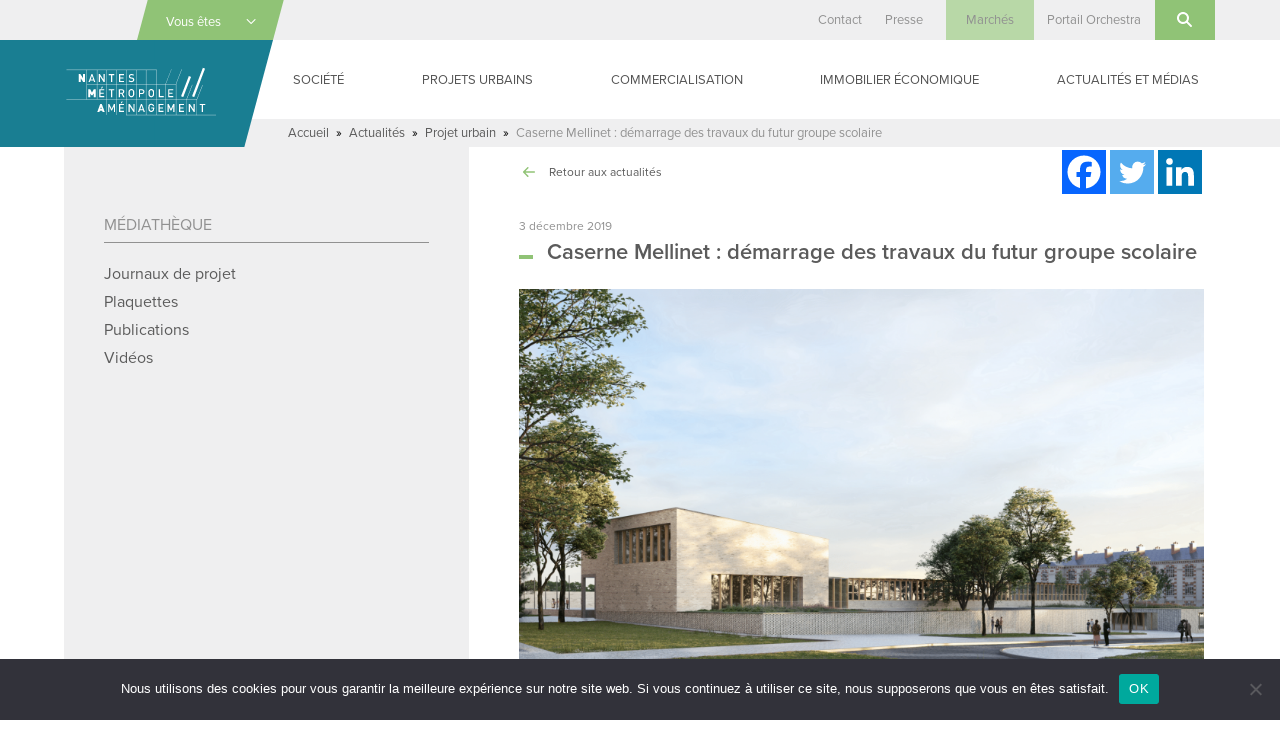

--- FILE ---
content_type: text/html; charset=UTF-8
request_url: https://www.nantes-amenagement.fr/2019/12/03/caserne-mellinet-demarrage-des-travaux-du-futur-groupe-scolaire/
body_size: 25287
content:
<!DOCTYPE html>
<html lang="fr-FR" class="no-js">

<head>
    <meta charset="UTF-8">
<script type="text/javascript">
/* <![CDATA[ */
var gform;gform||(document.addEventListener("gform_main_scripts_loaded",function(){gform.scriptsLoaded=!0}),document.addEventListener("gform/theme/scripts_loaded",function(){gform.themeScriptsLoaded=!0}),window.addEventListener("DOMContentLoaded",function(){gform.domLoaded=!0}),gform={domLoaded:!1,scriptsLoaded:!1,themeScriptsLoaded:!1,isFormEditor:()=>"function"==typeof InitializeEditor,callIfLoaded:function(o){return!(!gform.domLoaded||!gform.scriptsLoaded||!gform.themeScriptsLoaded&&!gform.isFormEditor()||(gform.isFormEditor()&&console.warn("The use of gform.initializeOnLoaded() is deprecated in the form editor context and will be removed in Gravity Forms 3.1."),o(),0))},initializeOnLoaded:function(o){gform.callIfLoaded(o)||(document.addEventListener("gform_main_scripts_loaded",()=>{gform.scriptsLoaded=!0,gform.callIfLoaded(o)}),document.addEventListener("gform/theme/scripts_loaded",()=>{gform.themeScriptsLoaded=!0,gform.callIfLoaded(o)}),window.addEventListener("DOMContentLoaded",()=>{gform.domLoaded=!0,gform.callIfLoaded(o)}))},hooks:{action:{},filter:{}},addAction:function(o,r,e,t){gform.addHook("action",o,r,e,t)},addFilter:function(o,r,e,t){gform.addHook("filter",o,r,e,t)},doAction:function(o){gform.doHook("action",o,arguments)},applyFilters:function(o){return gform.doHook("filter",o,arguments)},removeAction:function(o,r){gform.removeHook("action",o,r)},removeFilter:function(o,r,e){gform.removeHook("filter",o,r,e)},addHook:function(o,r,e,t,n){null==gform.hooks[o][r]&&(gform.hooks[o][r]=[]);var d=gform.hooks[o][r];null==n&&(n=r+"_"+d.length),gform.hooks[o][r].push({tag:n,callable:e,priority:t=null==t?10:t})},doHook:function(r,o,e){var t;if(e=Array.prototype.slice.call(e,1),null!=gform.hooks[r][o]&&((o=gform.hooks[r][o]).sort(function(o,r){return o.priority-r.priority}),o.forEach(function(o){"function"!=typeof(t=o.callable)&&(t=window[t]),"action"==r?t.apply(null,e):e[0]=t.apply(null,e)})),"filter"==r)return e[0]},removeHook:function(o,r,t,n){var e;null!=gform.hooks[o][r]&&(e=(e=gform.hooks[o][r]).filter(function(o,r,e){return!!(null!=n&&n!=o.tag||null!=t&&t!=o.priority)}),gform.hooks[o][r]=e)}});
/* ]]> */
</script>

    <meta name="viewport" content="width=device-width, initial-scale=1">
    <link rel="profile" href="http://gmpg.org/xfn/11">
            <link rel="apple-touch-icon" sizes="180x180" href="/apple-touch-icon.png">
    <link rel="icon" type="image/png" sizes="32x32" href="/favicon-32x32.png">
    <link rel="icon" type="image/png" sizes="16x16" href="/favicon-16x16.png">
    <link rel="manifest" href="/manifest.json">
    <link rel="mask-icon" href="/safari-pinned-tab.svg" color="#1a7e92">
    <meta name="theme-color" content="#1a7e92">
    <meta name='robots' content='index, follow, max-image-preview:large, max-snippet:-1, max-video-preview:-1' />

	<!-- This site is optimized with the Yoast SEO plugin v26.6 - https://yoast.com/wordpress/plugins/seo/ -->
	<title>Caserne Mellinet : démarrage des travaux du futur groupe scolaire - Nantes Métropole Aménagement</title>
	<meta name="description" content="Actualités sur l&#039;aménagement des territoires urbains, la construction de bâtiments publics, la gestion d&#039;immobilier d&#039;entreprise - Caserne Mellinet : démarrage des travaux du futur groupe scolaire" />
	<link rel="canonical" href="https://www.nantes-amenagement.fr/2019/12/03/caserne-mellinet-demarrage-des-travaux-du-futur-groupe-scolaire/" />
	<meta property="og:locale" content="fr_FR" />
	<meta property="og:type" content="article" />
	<meta property="og:title" content="Caserne Mellinet : démarrage des travaux du futur groupe scolaire - Nantes Métropole Aménagement" />
	<meta property="og:description" content="Actualités sur l&#039;aménagement des territoires urbains, la construction de bâtiments publics, la gestion d&#039;immobilier d&#039;entreprise - Caserne Mellinet : démarrage des travaux du futur groupe scolaire" />
	<meta property="og:url" content="https://www.nantes-amenagement.fr/2019/12/03/caserne-mellinet-demarrage-des-travaux-du-futur-groupe-scolaire/" />
	<meta property="og:site_name" content="Nantes Métropole Aménagement" />
	<meta property="article:published_time" content="2019-12-03T14:33:16+00:00" />
	<meta property="article:modified_time" content="2019-12-11T16:38:19+00:00" />
	<meta property="og:image" content="https://www.nantes-amenagement.fr/wp-content/uploads/2019/12/Groupe-scolaire-ZAC-Mellinet-vue-nord-ouest-Cabinet-darchitectes-Raum.tmp_.png" />
	<meta property="og:image:width" content="2048" />
	<meta property="og:image:height" content="972" />
	<meta property="og:image:type" content="image/png" />
	<meta name="author" content="fhivert" />
	<meta name="twitter:card" content="summary_large_image" />
	<meta name="twitter:label1" content="Écrit par" />
	<meta name="twitter:data1" content="fhivert" />
	<meta name="twitter:label2" content="Durée de lecture estimée" />
	<meta name="twitter:data2" content="1 minute" />
	<script type="application/ld+json" class="yoast-schema-graph">{"@context":"https://schema.org","@graph":[{"@type":"WebPage","@id":"https://www.nantes-amenagement.fr/2019/12/03/caserne-mellinet-demarrage-des-travaux-du-futur-groupe-scolaire/","url":"https://www.nantes-amenagement.fr/2019/12/03/caserne-mellinet-demarrage-des-travaux-du-futur-groupe-scolaire/","name":"Caserne Mellinet : démarrage des travaux du futur groupe scolaire - Nantes Métropole Aménagement","isPartOf":{"@id":"https://www.nantes-amenagement.fr/#website"},"primaryImageOfPage":{"@id":"https://www.nantes-amenagement.fr/2019/12/03/caserne-mellinet-demarrage-des-travaux-du-futur-groupe-scolaire/#primaryimage"},"image":{"@id":"https://www.nantes-amenagement.fr/2019/12/03/caserne-mellinet-demarrage-des-travaux-du-futur-groupe-scolaire/#primaryimage"},"thumbnailUrl":"https://www.nantes-amenagement.fr/wp-content/uploads/2019/12/Groupe-scolaire-ZAC-Mellinet-vue-nord-ouest-Cabinet-darchitectes-Raum.tmp_.png","datePublished":"2019-12-03T14:33:16+00:00","dateModified":"2019-12-11T16:38:19+00:00","author":{"@id":"https://www.nantes-amenagement.fr/#/schema/person/4700b0abeea9fa0c455ef8919d7cdf54"},"description":"Actualités sur l'aménagement des territoires urbains, la construction de bâtiments publics, la gestion d'immobilier d'entreprise - Caserne Mellinet : démarrage des travaux du futur groupe scolaire","breadcrumb":{"@id":"https://www.nantes-amenagement.fr/2019/12/03/caserne-mellinet-demarrage-des-travaux-du-futur-groupe-scolaire/#breadcrumb"},"inLanguage":"fr-FR","potentialAction":[{"@type":"ReadAction","target":["https://www.nantes-amenagement.fr/2019/12/03/caserne-mellinet-demarrage-des-travaux-du-futur-groupe-scolaire/"]}]},{"@type":"ImageObject","inLanguage":"fr-FR","@id":"https://www.nantes-amenagement.fr/2019/12/03/caserne-mellinet-demarrage-des-travaux-du-futur-groupe-scolaire/#primaryimage","url":"https://www.nantes-amenagement.fr/wp-content/uploads/2019/12/Groupe-scolaire-ZAC-Mellinet-vue-nord-ouest-Cabinet-darchitectes-Raum.tmp_.png","contentUrl":"https://www.nantes-amenagement.fr/wp-content/uploads/2019/12/Groupe-scolaire-ZAC-Mellinet-vue-nord-ouest-Cabinet-darchitectes-Raum.tmp_.png","width":2048,"height":972},{"@type":"BreadcrumbList","@id":"https://www.nantes-amenagement.fr/2019/12/03/caserne-mellinet-demarrage-des-travaux-du-futur-groupe-scolaire/#breadcrumb","itemListElement":[{"@type":"ListItem","position":1,"name":"Accueil","item":"https://www.nantes-amenagement.fr/"},{"@type":"ListItem","position":2,"name":"Actualités","item":"https://www.nantes-amenagement.fr/actualites/"},{"@type":"ListItem","position":3,"name":"Projet urbain","item":"https://www.nantes-amenagement.fr/category/projet/"},{"@type":"ListItem","position":4,"name":"Caserne Mellinet : démarrage des travaux du futur groupe scolaire"}]},{"@type":"WebSite","@id":"https://www.nantes-amenagement.fr/#website","url":"https://www.nantes-amenagement.fr/","name":"Nantes Métropole Aménagement","description":"Nous construisons la ville pour tous","potentialAction":[{"@type":"SearchAction","target":{"@type":"EntryPoint","urlTemplate":"https://www.nantes-amenagement.fr/?s={search_term_string}"},"query-input":{"@type":"PropertyValueSpecification","valueRequired":true,"valueName":"search_term_string"}}],"inLanguage":"fr-FR"},{"@type":"Person","@id":"https://www.nantes-amenagement.fr/#/schema/person/4700b0abeea9fa0c455ef8919d7cdf54","name":"fhivert","image":{"@type":"ImageObject","inLanguage":"fr-FR","@id":"https://www.nantes-amenagement.fr/#/schema/person/image/","url":"https://secure.gravatar.com/avatar/1e666270171d439879e0a9771238fe9195b0567cb5dd44695d2daaa5f85fd382?s=96&d=mm&r=g","contentUrl":"https://secure.gravatar.com/avatar/1e666270171d439879e0a9771238fe9195b0567cb5dd44695d2daaa5f85fd382?s=96&d=mm&r=g","caption":"fhivert"},"url":"https://www.nantes-amenagement.fr/author/fhivert/"}]}</script>
	<!-- / Yoast SEO plugin. -->


<link rel='dns-prefetch' href='//use.typekit.net' />
<link rel="alternate" type="application/rss+xml" title="Nantes Métropole Aménagement &raquo; Flux" href="https://www.nantes-amenagement.fr/feed/" />
<link rel="alternate" type="application/rss+xml" title="Nantes Métropole Aménagement &raquo; Flux des commentaires" href="https://www.nantes-amenagement.fr/comments/feed/" />
<link rel="alternate" title="oEmbed (JSON)" type="application/json+oembed" href="https://www.nantes-amenagement.fr/wp-json/oembed/1.0/embed?url=https%3A%2F%2Fwww.nantes-amenagement.fr%2F2019%2F12%2F03%2Fcaserne-mellinet-demarrage-des-travaux-du-futur-groupe-scolaire%2F" />
<link rel="alternate" title="oEmbed (XML)" type="text/xml+oembed" href="https://www.nantes-amenagement.fr/wp-json/oembed/1.0/embed?url=https%3A%2F%2Fwww.nantes-amenagement.fr%2F2019%2F12%2F03%2Fcaserne-mellinet-demarrage-des-travaux-du-futur-groupe-scolaire%2F&#038;format=xml" />
		<!-- This site uses the Google Analytics by MonsterInsights plugin v9.11.0 - Using Analytics tracking - https://www.monsterinsights.com/ -->
							<script src="//www.googletagmanager.com/gtag/js?id=G-J1GEQGB9RP"  data-cfasync="false" data-wpfc-render="false" type="text/javascript" async></script>
			<script data-cfasync="false" data-wpfc-render="false" type="text/javascript">
				var mi_version = '9.11.0';
				var mi_track_user = true;
				var mi_no_track_reason = '';
								var MonsterInsightsDefaultLocations = {"page_location":"https:\/\/www.nantes-amenagement.fr\/2019\/12\/03\/caserne-mellinet-demarrage-des-travaux-du-futur-groupe-scolaire\/"};
								if ( typeof MonsterInsightsPrivacyGuardFilter === 'function' ) {
					var MonsterInsightsLocations = (typeof MonsterInsightsExcludeQuery === 'object') ? MonsterInsightsPrivacyGuardFilter( MonsterInsightsExcludeQuery ) : MonsterInsightsPrivacyGuardFilter( MonsterInsightsDefaultLocations );
				} else {
					var MonsterInsightsLocations = (typeof MonsterInsightsExcludeQuery === 'object') ? MonsterInsightsExcludeQuery : MonsterInsightsDefaultLocations;
				}

								var disableStrs = [
										'ga-disable-G-J1GEQGB9RP',
									];

				/* Function to detect opted out users */
				function __gtagTrackerIsOptedOut() {
					for (var index = 0; index < disableStrs.length; index++) {
						if (document.cookie.indexOf(disableStrs[index] + '=true') > -1) {
							return true;
						}
					}

					return false;
				}

				/* Disable tracking if the opt-out cookie exists. */
				if (__gtagTrackerIsOptedOut()) {
					for (var index = 0; index < disableStrs.length; index++) {
						window[disableStrs[index]] = true;
					}
				}

				/* Opt-out function */
				function __gtagTrackerOptout() {
					for (var index = 0; index < disableStrs.length; index++) {
						document.cookie = disableStrs[index] + '=true; expires=Thu, 31 Dec 2099 23:59:59 UTC; path=/';
						window[disableStrs[index]] = true;
					}
				}

				if ('undefined' === typeof gaOptout) {
					function gaOptout() {
						__gtagTrackerOptout();
					}
				}
								window.dataLayer = window.dataLayer || [];

				window.MonsterInsightsDualTracker = {
					helpers: {},
					trackers: {},
				};
				if (mi_track_user) {
					function __gtagDataLayer() {
						dataLayer.push(arguments);
					}

					function __gtagTracker(type, name, parameters) {
						if (!parameters) {
							parameters = {};
						}

						if (parameters.send_to) {
							__gtagDataLayer.apply(null, arguments);
							return;
						}

						if (type === 'event') {
														parameters.send_to = monsterinsights_frontend.v4_id;
							var hookName = name;
							if (typeof parameters['event_category'] !== 'undefined') {
								hookName = parameters['event_category'] + ':' + name;
							}

							if (typeof MonsterInsightsDualTracker.trackers[hookName] !== 'undefined') {
								MonsterInsightsDualTracker.trackers[hookName](parameters);
							} else {
								__gtagDataLayer('event', name, parameters);
							}
							
						} else {
							__gtagDataLayer.apply(null, arguments);
						}
					}

					__gtagTracker('js', new Date());
					__gtagTracker('set', {
						'developer_id.dZGIzZG': true,
											});
					if ( MonsterInsightsLocations.page_location ) {
						__gtagTracker('set', MonsterInsightsLocations);
					}
										__gtagTracker('config', 'G-J1GEQGB9RP', {"forceSSL":"true"} );
										window.gtag = __gtagTracker;										(function () {
						/* https://developers.google.com/analytics/devguides/collection/analyticsjs/ */
						/* ga and __gaTracker compatibility shim. */
						var noopfn = function () {
							return null;
						};
						var newtracker = function () {
							return new Tracker();
						};
						var Tracker = function () {
							return null;
						};
						var p = Tracker.prototype;
						p.get = noopfn;
						p.set = noopfn;
						p.send = function () {
							var args = Array.prototype.slice.call(arguments);
							args.unshift('send');
							__gaTracker.apply(null, args);
						};
						var __gaTracker = function () {
							var len = arguments.length;
							if (len === 0) {
								return;
							}
							var f = arguments[len - 1];
							if (typeof f !== 'object' || f === null || typeof f.hitCallback !== 'function') {
								if ('send' === arguments[0]) {
									var hitConverted, hitObject = false, action;
									if ('event' === arguments[1]) {
										if ('undefined' !== typeof arguments[3]) {
											hitObject = {
												'eventAction': arguments[3],
												'eventCategory': arguments[2],
												'eventLabel': arguments[4],
												'value': arguments[5] ? arguments[5] : 1,
											}
										}
									}
									if ('pageview' === arguments[1]) {
										if ('undefined' !== typeof arguments[2]) {
											hitObject = {
												'eventAction': 'page_view',
												'page_path': arguments[2],
											}
										}
									}
									if (typeof arguments[2] === 'object') {
										hitObject = arguments[2];
									}
									if (typeof arguments[5] === 'object') {
										Object.assign(hitObject, arguments[5]);
									}
									if ('undefined' !== typeof arguments[1].hitType) {
										hitObject = arguments[1];
										if ('pageview' === hitObject.hitType) {
											hitObject.eventAction = 'page_view';
										}
									}
									if (hitObject) {
										action = 'timing' === arguments[1].hitType ? 'timing_complete' : hitObject.eventAction;
										hitConverted = mapArgs(hitObject);
										__gtagTracker('event', action, hitConverted);
									}
								}
								return;
							}

							function mapArgs(args) {
								var arg, hit = {};
								var gaMap = {
									'eventCategory': 'event_category',
									'eventAction': 'event_action',
									'eventLabel': 'event_label',
									'eventValue': 'event_value',
									'nonInteraction': 'non_interaction',
									'timingCategory': 'event_category',
									'timingVar': 'name',
									'timingValue': 'value',
									'timingLabel': 'event_label',
									'page': 'page_path',
									'location': 'page_location',
									'title': 'page_title',
									'referrer' : 'page_referrer',
								};
								for (arg in args) {
																		if (!(!args.hasOwnProperty(arg) || !gaMap.hasOwnProperty(arg))) {
										hit[gaMap[arg]] = args[arg];
									} else {
										hit[arg] = args[arg];
									}
								}
								return hit;
							}

							try {
								f.hitCallback();
							} catch (ex) {
							}
						};
						__gaTracker.create = newtracker;
						__gaTracker.getByName = newtracker;
						__gaTracker.getAll = function () {
							return [];
						};
						__gaTracker.remove = noopfn;
						__gaTracker.loaded = true;
						window['__gaTracker'] = __gaTracker;
					})();
									} else {
										console.log("");
					(function () {
						function __gtagTracker() {
							return null;
						}

						window['__gtagTracker'] = __gtagTracker;
						window['gtag'] = __gtagTracker;
					})();
									}
			</script>
							<!-- / Google Analytics by MonsterInsights -->
		<style id='wp-img-auto-sizes-contain-inline-css' type='text/css'>
img:is([sizes=auto i],[sizes^="auto," i]){contain-intrinsic-size:3000px 1500px}
/*# sourceURL=wp-img-auto-sizes-contain-inline-css */
</style>
<style id='wp-emoji-styles-inline-css' type='text/css'>

	img.wp-smiley, img.emoji {
		display: inline !important;
		border: none !important;
		box-shadow: none !important;
		height: 1em !important;
		width: 1em !important;
		margin: 0 0.07em !important;
		vertical-align: -0.1em !important;
		background: none !important;
		padding: 0 !important;
	}
/*# sourceURL=wp-emoji-styles-inline-css */
</style>
<style id='wp-block-library-inline-css' type='text/css'>
:root{--wp-block-synced-color:#7a00df;--wp-block-synced-color--rgb:122,0,223;--wp-bound-block-color:var(--wp-block-synced-color);--wp-editor-canvas-background:#ddd;--wp-admin-theme-color:#007cba;--wp-admin-theme-color--rgb:0,124,186;--wp-admin-theme-color-darker-10:#006ba1;--wp-admin-theme-color-darker-10--rgb:0,107,160.5;--wp-admin-theme-color-darker-20:#005a87;--wp-admin-theme-color-darker-20--rgb:0,90,135;--wp-admin-border-width-focus:2px}@media (min-resolution:192dpi){:root{--wp-admin-border-width-focus:1.5px}}.wp-element-button{cursor:pointer}:root .has-very-light-gray-background-color{background-color:#eee}:root .has-very-dark-gray-background-color{background-color:#313131}:root .has-very-light-gray-color{color:#eee}:root .has-very-dark-gray-color{color:#313131}:root .has-vivid-green-cyan-to-vivid-cyan-blue-gradient-background{background:linear-gradient(135deg,#00d084,#0693e3)}:root .has-purple-crush-gradient-background{background:linear-gradient(135deg,#34e2e4,#4721fb 50%,#ab1dfe)}:root .has-hazy-dawn-gradient-background{background:linear-gradient(135deg,#faaca8,#dad0ec)}:root .has-subdued-olive-gradient-background{background:linear-gradient(135deg,#fafae1,#67a671)}:root .has-atomic-cream-gradient-background{background:linear-gradient(135deg,#fdd79a,#004a59)}:root .has-nightshade-gradient-background{background:linear-gradient(135deg,#330968,#31cdcf)}:root .has-midnight-gradient-background{background:linear-gradient(135deg,#020381,#2874fc)}:root{--wp--preset--font-size--normal:16px;--wp--preset--font-size--huge:42px}.has-regular-font-size{font-size:1em}.has-larger-font-size{font-size:2.625em}.has-normal-font-size{font-size:var(--wp--preset--font-size--normal)}.has-huge-font-size{font-size:var(--wp--preset--font-size--huge)}.has-text-align-center{text-align:center}.has-text-align-left{text-align:left}.has-text-align-right{text-align:right}.has-fit-text{white-space:nowrap!important}#end-resizable-editor-section{display:none}.aligncenter{clear:both}.items-justified-left{justify-content:flex-start}.items-justified-center{justify-content:center}.items-justified-right{justify-content:flex-end}.items-justified-space-between{justify-content:space-between}.screen-reader-text{border:0;clip-path:inset(50%);height:1px;margin:-1px;overflow:hidden;padding:0;position:absolute;width:1px;word-wrap:normal!important}.screen-reader-text:focus{background-color:#ddd;clip-path:none;color:#444;display:block;font-size:1em;height:auto;left:5px;line-height:normal;padding:15px 23px 14px;text-decoration:none;top:5px;width:auto;z-index:100000}html :where(.has-border-color){border-style:solid}html :where([style*=border-top-color]){border-top-style:solid}html :where([style*=border-right-color]){border-right-style:solid}html :where([style*=border-bottom-color]){border-bottom-style:solid}html :where([style*=border-left-color]){border-left-style:solid}html :where([style*=border-width]){border-style:solid}html :where([style*=border-top-width]){border-top-style:solid}html :where([style*=border-right-width]){border-right-style:solid}html :where([style*=border-bottom-width]){border-bottom-style:solid}html :where([style*=border-left-width]){border-left-style:solid}html :where(img[class*=wp-image-]){height:auto;max-width:100%}:where(figure){margin:0 0 1em}html :where(.is-position-sticky){--wp-admin--admin-bar--position-offset:var(--wp-admin--admin-bar--height,0px)}@media screen and (max-width:600px){html :where(.is-position-sticky){--wp-admin--admin-bar--position-offset:0px}}

/*# sourceURL=wp-block-library-inline-css */
</style><style id='global-styles-inline-css' type='text/css'>
:root{--wp--preset--aspect-ratio--square: 1;--wp--preset--aspect-ratio--4-3: 4/3;--wp--preset--aspect-ratio--3-4: 3/4;--wp--preset--aspect-ratio--3-2: 3/2;--wp--preset--aspect-ratio--2-3: 2/3;--wp--preset--aspect-ratio--16-9: 16/9;--wp--preset--aspect-ratio--9-16: 9/16;--wp--preset--color--black: #000000;--wp--preset--color--cyan-bluish-gray: #abb8c3;--wp--preset--color--white: #ffffff;--wp--preset--color--pale-pink: #f78da7;--wp--preset--color--vivid-red: #cf2e2e;--wp--preset--color--luminous-vivid-orange: #ff6900;--wp--preset--color--luminous-vivid-amber: #fcb900;--wp--preset--color--light-green-cyan: #7bdcb5;--wp--preset--color--vivid-green-cyan: #00d084;--wp--preset--color--pale-cyan-blue: #8ed1fc;--wp--preset--color--vivid-cyan-blue: #0693e3;--wp--preset--color--vivid-purple: #9b51e0;--wp--preset--gradient--vivid-cyan-blue-to-vivid-purple: linear-gradient(135deg,rgb(6,147,227) 0%,rgb(155,81,224) 100%);--wp--preset--gradient--light-green-cyan-to-vivid-green-cyan: linear-gradient(135deg,rgb(122,220,180) 0%,rgb(0,208,130) 100%);--wp--preset--gradient--luminous-vivid-amber-to-luminous-vivid-orange: linear-gradient(135deg,rgb(252,185,0) 0%,rgb(255,105,0) 100%);--wp--preset--gradient--luminous-vivid-orange-to-vivid-red: linear-gradient(135deg,rgb(255,105,0) 0%,rgb(207,46,46) 100%);--wp--preset--gradient--very-light-gray-to-cyan-bluish-gray: linear-gradient(135deg,rgb(238,238,238) 0%,rgb(169,184,195) 100%);--wp--preset--gradient--cool-to-warm-spectrum: linear-gradient(135deg,rgb(74,234,220) 0%,rgb(151,120,209) 20%,rgb(207,42,186) 40%,rgb(238,44,130) 60%,rgb(251,105,98) 80%,rgb(254,248,76) 100%);--wp--preset--gradient--blush-light-purple: linear-gradient(135deg,rgb(255,206,236) 0%,rgb(152,150,240) 100%);--wp--preset--gradient--blush-bordeaux: linear-gradient(135deg,rgb(254,205,165) 0%,rgb(254,45,45) 50%,rgb(107,0,62) 100%);--wp--preset--gradient--luminous-dusk: linear-gradient(135deg,rgb(255,203,112) 0%,rgb(199,81,192) 50%,rgb(65,88,208) 100%);--wp--preset--gradient--pale-ocean: linear-gradient(135deg,rgb(255,245,203) 0%,rgb(182,227,212) 50%,rgb(51,167,181) 100%);--wp--preset--gradient--electric-grass: linear-gradient(135deg,rgb(202,248,128) 0%,rgb(113,206,126) 100%);--wp--preset--gradient--midnight: linear-gradient(135deg,rgb(2,3,129) 0%,rgb(40,116,252) 100%);--wp--preset--font-size--small: 13px;--wp--preset--font-size--medium: 20px;--wp--preset--font-size--large: 36px;--wp--preset--font-size--x-large: 42px;--wp--preset--spacing--20: 0.44rem;--wp--preset--spacing--30: 0.67rem;--wp--preset--spacing--40: 1rem;--wp--preset--spacing--50: 1.5rem;--wp--preset--spacing--60: 2.25rem;--wp--preset--spacing--70: 3.38rem;--wp--preset--spacing--80: 5.06rem;--wp--preset--shadow--natural: 6px 6px 9px rgba(0, 0, 0, 0.2);--wp--preset--shadow--deep: 12px 12px 50px rgba(0, 0, 0, 0.4);--wp--preset--shadow--sharp: 6px 6px 0px rgba(0, 0, 0, 0.2);--wp--preset--shadow--outlined: 6px 6px 0px -3px rgb(255, 255, 255), 6px 6px rgb(0, 0, 0);--wp--preset--shadow--crisp: 6px 6px 0px rgb(0, 0, 0);}:where(.is-layout-flex){gap: 0.5em;}:where(.is-layout-grid){gap: 0.5em;}body .is-layout-flex{display: flex;}.is-layout-flex{flex-wrap: wrap;align-items: center;}.is-layout-flex > :is(*, div){margin: 0;}body .is-layout-grid{display: grid;}.is-layout-grid > :is(*, div){margin: 0;}:where(.wp-block-columns.is-layout-flex){gap: 2em;}:where(.wp-block-columns.is-layout-grid){gap: 2em;}:where(.wp-block-post-template.is-layout-flex){gap: 1.25em;}:where(.wp-block-post-template.is-layout-grid){gap: 1.25em;}.has-black-color{color: var(--wp--preset--color--black) !important;}.has-cyan-bluish-gray-color{color: var(--wp--preset--color--cyan-bluish-gray) !important;}.has-white-color{color: var(--wp--preset--color--white) !important;}.has-pale-pink-color{color: var(--wp--preset--color--pale-pink) !important;}.has-vivid-red-color{color: var(--wp--preset--color--vivid-red) !important;}.has-luminous-vivid-orange-color{color: var(--wp--preset--color--luminous-vivid-orange) !important;}.has-luminous-vivid-amber-color{color: var(--wp--preset--color--luminous-vivid-amber) !important;}.has-light-green-cyan-color{color: var(--wp--preset--color--light-green-cyan) !important;}.has-vivid-green-cyan-color{color: var(--wp--preset--color--vivid-green-cyan) !important;}.has-pale-cyan-blue-color{color: var(--wp--preset--color--pale-cyan-blue) !important;}.has-vivid-cyan-blue-color{color: var(--wp--preset--color--vivid-cyan-blue) !important;}.has-vivid-purple-color{color: var(--wp--preset--color--vivid-purple) !important;}.has-black-background-color{background-color: var(--wp--preset--color--black) !important;}.has-cyan-bluish-gray-background-color{background-color: var(--wp--preset--color--cyan-bluish-gray) !important;}.has-white-background-color{background-color: var(--wp--preset--color--white) !important;}.has-pale-pink-background-color{background-color: var(--wp--preset--color--pale-pink) !important;}.has-vivid-red-background-color{background-color: var(--wp--preset--color--vivid-red) !important;}.has-luminous-vivid-orange-background-color{background-color: var(--wp--preset--color--luminous-vivid-orange) !important;}.has-luminous-vivid-amber-background-color{background-color: var(--wp--preset--color--luminous-vivid-amber) !important;}.has-light-green-cyan-background-color{background-color: var(--wp--preset--color--light-green-cyan) !important;}.has-vivid-green-cyan-background-color{background-color: var(--wp--preset--color--vivid-green-cyan) !important;}.has-pale-cyan-blue-background-color{background-color: var(--wp--preset--color--pale-cyan-blue) !important;}.has-vivid-cyan-blue-background-color{background-color: var(--wp--preset--color--vivid-cyan-blue) !important;}.has-vivid-purple-background-color{background-color: var(--wp--preset--color--vivid-purple) !important;}.has-black-border-color{border-color: var(--wp--preset--color--black) !important;}.has-cyan-bluish-gray-border-color{border-color: var(--wp--preset--color--cyan-bluish-gray) !important;}.has-white-border-color{border-color: var(--wp--preset--color--white) !important;}.has-pale-pink-border-color{border-color: var(--wp--preset--color--pale-pink) !important;}.has-vivid-red-border-color{border-color: var(--wp--preset--color--vivid-red) !important;}.has-luminous-vivid-orange-border-color{border-color: var(--wp--preset--color--luminous-vivid-orange) !important;}.has-luminous-vivid-amber-border-color{border-color: var(--wp--preset--color--luminous-vivid-amber) !important;}.has-light-green-cyan-border-color{border-color: var(--wp--preset--color--light-green-cyan) !important;}.has-vivid-green-cyan-border-color{border-color: var(--wp--preset--color--vivid-green-cyan) !important;}.has-pale-cyan-blue-border-color{border-color: var(--wp--preset--color--pale-cyan-blue) !important;}.has-vivid-cyan-blue-border-color{border-color: var(--wp--preset--color--vivid-cyan-blue) !important;}.has-vivid-purple-border-color{border-color: var(--wp--preset--color--vivid-purple) !important;}.has-vivid-cyan-blue-to-vivid-purple-gradient-background{background: var(--wp--preset--gradient--vivid-cyan-blue-to-vivid-purple) !important;}.has-light-green-cyan-to-vivid-green-cyan-gradient-background{background: var(--wp--preset--gradient--light-green-cyan-to-vivid-green-cyan) !important;}.has-luminous-vivid-amber-to-luminous-vivid-orange-gradient-background{background: var(--wp--preset--gradient--luminous-vivid-amber-to-luminous-vivid-orange) !important;}.has-luminous-vivid-orange-to-vivid-red-gradient-background{background: var(--wp--preset--gradient--luminous-vivid-orange-to-vivid-red) !important;}.has-very-light-gray-to-cyan-bluish-gray-gradient-background{background: var(--wp--preset--gradient--very-light-gray-to-cyan-bluish-gray) !important;}.has-cool-to-warm-spectrum-gradient-background{background: var(--wp--preset--gradient--cool-to-warm-spectrum) !important;}.has-blush-light-purple-gradient-background{background: var(--wp--preset--gradient--blush-light-purple) !important;}.has-blush-bordeaux-gradient-background{background: var(--wp--preset--gradient--blush-bordeaux) !important;}.has-luminous-dusk-gradient-background{background: var(--wp--preset--gradient--luminous-dusk) !important;}.has-pale-ocean-gradient-background{background: var(--wp--preset--gradient--pale-ocean) !important;}.has-electric-grass-gradient-background{background: var(--wp--preset--gradient--electric-grass) !important;}.has-midnight-gradient-background{background: var(--wp--preset--gradient--midnight) !important;}.has-small-font-size{font-size: var(--wp--preset--font-size--small) !important;}.has-medium-font-size{font-size: var(--wp--preset--font-size--medium) !important;}.has-large-font-size{font-size: var(--wp--preset--font-size--large) !important;}.has-x-large-font-size{font-size: var(--wp--preset--font-size--x-large) !important;}
/*# sourceURL=global-styles-inline-css */
</style>

<style id='classic-theme-styles-inline-css' type='text/css'>
/*! This file is auto-generated */
.wp-block-button__link{color:#fff;background-color:#32373c;border-radius:9999px;box-shadow:none;text-decoration:none;padding:calc(.667em + 2px) calc(1.333em + 2px);font-size:1.125em}.wp-block-file__button{background:#32373c;color:#fff;text-decoration:none}
/*# sourceURL=/wp-includes/css/classic-themes.min.css */
</style>
<link rel='stylesheet' id='cookie-notice-front-css' href='https://www.nantes-amenagement.fr/wp-content/plugins/cookie-notice/css/front.min.css?ver=2.5.11' type='text/css' media='all' />
<link rel='stylesheet' id='screen-css' href='https://www.nantes-amenagement.fr/wp-content/themes/nantes-metropole-amenagement/css/screen.min.css?ver=20181127' type='text/css' media='all' />
<link rel='stylesheet' id='wp_mailjet_form_builder_widget-widget-front-styles-css' href='https://www.nantes-amenagement.fr/wp-content/plugins/mailjet-for-wordpress/src/widgetformbuilder/css/front-widget.css?ver=6.1.6' type='text/css' media='all' />
<link rel='stylesheet' id='heateor_sss_frontend_css-css' href='https://www.nantes-amenagement.fr/wp-content/plugins/sassy-social-share/public/css/sassy-social-share-public.css?ver=3.3.79' type='text/css' media='all' />
<style id='heateor_sss_frontend_css-inline-css' type='text/css'>
.heateor_sss_button_instagram span.heateor_sss_svg,a.heateor_sss_instagram span.heateor_sss_svg{background:radial-gradient(circle at 30% 107%,#fdf497 0,#fdf497 5%,#fd5949 45%,#d6249f 60%,#285aeb 90%)}.heateor_sss_horizontal_sharing .heateor_sss_svg,.heateor_sss_standard_follow_icons_container .heateor_sss_svg{color:#fff;border-width:0px;border-style:solid;border-color:transparent}.heateor_sss_horizontal_sharing .heateorSssTCBackground{color:#666}.heateor_sss_horizontal_sharing span.heateor_sss_svg:hover,.heateor_sss_standard_follow_icons_container span.heateor_sss_svg:hover{border-color:transparent;}.heateor_sss_vertical_sharing span.heateor_sss_svg,.heateor_sss_floating_follow_icons_container span.heateor_sss_svg{color:#fff;border-width:0px;border-style:solid;border-color:transparent;}.heateor_sss_vertical_sharing .heateorSssTCBackground{color:#666;}.heateor_sss_vertical_sharing span.heateor_sss_svg:hover,.heateor_sss_floating_follow_icons_container span.heateor_sss_svg:hover{border-color:transparent;}@media screen and (max-width:783px) {.heateor_sss_vertical_sharing{display:none!important}}
/*# sourceURL=heateor_sss_frontend_css-inline-css */
</style>
<script type="text/javascript" src="https://www.nantes-amenagement.fr/wp-content/plugins/google-analytics-for-wordpress/assets/js/frontend-gtag.min.js?ver=9.11.0" id="monsterinsights-frontend-script-js" async="async" data-wp-strategy="async"></script>
<script data-cfasync="false" data-wpfc-render="false" type="text/javascript" id='monsterinsights-frontend-script-js-extra'>/* <![CDATA[ */
var monsterinsights_frontend = {"js_events_tracking":"true","download_extensions":"doc,pdf,ppt,zip,xls,docx,pptx,xlsx","inbound_paths":"[]","home_url":"https:\/\/www.nantes-amenagement.fr","hash_tracking":"false","v4_id":"G-J1GEQGB9RP"};/* ]]> */
</script>
<script type="text/javascript" id="cookie-notice-front-js-before">
/* <![CDATA[ */
var cnArgs = {"ajaxUrl":"https:\/\/www.nantes-amenagement.fr\/wp-admin\/admin-ajax.php","nonce":"15fe4eafa7","hideEffect":"fade","position":"bottom","onScroll":false,"onScrollOffset":100,"onClick":false,"cookieName":"cookie_notice_accepted","cookieTime":2592000,"cookieTimeRejected":2592000,"globalCookie":false,"redirection":false,"cache":false,"revokeCookies":false,"revokeCookiesOpt":"automatic"};

//# sourceURL=cookie-notice-front-js-before
/* ]]> */
</script>
<script type="text/javascript" src="https://www.nantes-amenagement.fr/wp-content/plugins/cookie-notice/js/front.min.js?ver=2.5.11" id="cookie-notice-front-js"></script>
<script type="text/javascript" src="https://www.nantes-amenagement.fr/wp-includes/js/jquery/jquery.min.js?ver=3.7.1" id="jquery-core-js"></script>
<script type="text/javascript" src="https://www.nantes-amenagement.fr/wp-includes/js/jquery/jquery-migrate.min.js?ver=3.4.1" id="jquery-migrate-js"></script>
<link rel="https://api.w.org/" href="https://www.nantes-amenagement.fr/wp-json/" /><link rel="alternate" title="JSON" type="application/json" href="https://www.nantes-amenagement.fr/wp-json/wp/v2/posts/10633" /><link rel="EditURI" type="application/rsd+xml" title="RSD" href="https://www.nantes-amenagement.fr/xmlrpc.php?rsd" />
<meta name="generator" content="WordPress 6.9" />
<link rel='shortlink' href='https://www.nantes-amenagement.fr/?p=10633' />
</head>

<body class="wp-singular post-template-default single single-post postid-10633 single-format-standard wp-theme-nantes-metropole-amenagement cookies-not-set">

    <div id="page" class="site">

        <div class="site-inner">

            <div class="top-header hidden-lg-down">

                <div class="profile-navigation-label-container">
                    <div class="profile-navigation-label hidden-xl-down">Accès par profil</div>

                    <div class="open-profile-navigation-container">
                        <div class="open-profile-navigation">
                            <button>
                                <span>Vous êtes</span>
                                <svg xmlns="http://www.w3.org/2000/svg" width="8.945" height="5" viewBox="0 0 8.945 5">
                                    <path fill="#FFF" d="M4.473 5c-.14 0-.273-.056-.372-.154L.155.898c-.206-.206-.206-.54 0-.745s.538-.206.744 0L4.472 3.73 8.046.152c.205-.206.538-.206.744 0s.206.54 0 .745L4.845 4.846c-.1.098-.233.154-.372.154z" />
                                </svg>
                            </button>
                        </div>
                        <nav class="profile-navigation-menu-container"><ul id="menu-menu-par-profile" class="profile-navigation-menu"><li id="menu-item-205" class="menu-item menu-item-type-custom menu-item-object-custom menu-item-has-children menu-item-205"><a href="http://www.nantes-amenagement.fr/nos-projets/">Une collectivité</a>
<ul class="sub-menu">
	<li id="menu-item-3119" class="menu-item menu-item-type-post_type menu-item-object-page menu-item-3119"><a href="https://www.nantes-amenagement.fr/nantes-metropole-amenagement/a-propos-de-nantes-metropole-amenagement/">Mieux connaître Nantes Métropole Aménagement</a></li>
	<li id="menu-item-3120" class="menu-item menu-item-type-custom menu-item-object-custom menu-item-3120"><a href="http://www.nantes-amenagement.fr/nos-projets/">Découvrir nos projets urbains</a></li>
	<li id="menu-item-3121" class="menu-item menu-item-type-custom menu-item-object-custom menu-item-3121"><a href="http://www.nantes-amenagement.fr/actualites/">Découvrir nos actualités</a></li>
	<li id="menu-item-3124" class="menu-item menu-item-type-custom menu-item-object-custom menu-item-3124"><a target="_blank" href="https://www.nantes-amenagement.fr/wp-content/uploads/2020/05/NMA_RA_2018.pdf">Lire le rapport d’activités</a></li>
	<li id="menu-item-3122" class="menu-item menu-item-type-custom menu-item-object-custom menu-item-3122"><a target="_blank" href="http://www.nantes-amenagement.fr/wp-content/uploads/2017/05/nma-plaquette-institutionnelle.pdf">Lire la plaquette institutionnelle</a></li>
</ul>
</li>
<li id="menu-item-206" class="menu-item menu-item-type-custom menu-item-object-custom menu-item-has-children menu-item-206"><a href="http://www.nantes-amenagement.fr/immobilier-d-entreprise/">Une entreprise</a>
<ul class="sub-menu">
	<li id="menu-item-3125" class="menu-item menu-item-type-custom menu-item-object-custom menu-item-3125"><a href="http://www.nantes-amenagement.fr/type-de-site/espaces-commerciaux/">Les espaces commerciaux à louer</a></li>
	<li id="menu-item-3126" class="menu-item menu-item-type-custom menu-item-object-custom menu-item-3126"><a href="http://www.nantes-amenagement.fr/type-de-programme/locaux-dactivites/">Les locaux d’activités à acheter</a></li>
	<li id="menu-item-3127" class="menu-item menu-item-type-custom menu-item-object-custom menu-item-3127"><a href="http://www.nantes-amenagement.fr/type-de-programme/terrain-dactivite/">Les terrains d’activités à vendre</a></li>
	<li id="menu-item-3128" class="menu-item menu-item-type-post_type menu-item-object-page menu-item-3128"><a href="https://www.nantes-amenagement.fr/nantes-metropole-amenagement/a-propos-de-nantes-metropole-amenagement/">Mieux connaître Nantes Métropole Aménagement</a></li>
	<li id="menu-item-3129" class="menu-item menu-item-type-custom menu-item-object-custom menu-item-3129"><a href="http://www.nantes-amenagement.fr/actualites/">Découvrir nos actualités</a></li>
</ul>
</li>
<li id="menu-item-207" class="menu-item menu-item-type-custom menu-item-object-custom menu-item-has-children menu-item-207"><a href="http://www.nantes-amenagement.fr/type-de-site/pepinieres/">Un créateur d&rsquo;entreprise</a>
<ul class="sub-menu">
	<li id="menu-item-3130" class="menu-item menu-item-type-custom menu-item-object-custom menu-item-3130"><a href="http://www.nantes-amenagement.fr/surfaces-disponibles/">Consulter la liste de nos locaux à louer</a></li>
	<li id="menu-item-3131" class="menu-item menu-item-type-custom menu-item-object-custom menu-item-3131"><a href="http://www.nantes-amenagement.fr/actualites/actualites/?categorie=immobilier-economique">Découvrir nos actualités</a></li>
	<li id="menu-item-3132" class="menu-item menu-item-type-post_type menu-item-object-page menu-item-3132"><a href="https://www.nantes-amenagement.fr/nantes-metropole-amenagement/a-propos-de-nantes-metropole-amenagement/">Mieux connaître Nantes Métropole Aménagement</a></li>
</ul>
</li>
<li id="menu-item-208" class="menu-item menu-item-type-custom menu-item-object-custom menu-item-has-children menu-item-208"><a href="http://www.nantes-amenagement.fr/type-de-projet/amenagement/?etat=en-etude">Un promoteur</a>
<ul class="sub-menu">
	<li id="menu-item-3133" class="menu-item menu-item-type-custom menu-item-object-custom menu-item-3133"><a href="http://www.nantes-amenagement.fr/nos-projets/">Découvrir nos projets urbains</a></li>
	<li id="menu-item-3134" class="menu-item menu-item-type-custom menu-item-object-custom menu-item-3134"><a href="http://www.nantes-amenagement.fr/actualites/">Découvrir nos actualités</a></li>
	<li id="menu-item-3135" class="menu-item menu-item-type-custom menu-item-object-custom menu-item-3135"><a target="_blank" href="https://nantes-am.achatpublic.com/sdm/ent/gen/index.do">Consulter les marchés</a></li>
	<li id="menu-item-3136" class="menu-item menu-item-type-post_type menu-item-object-page menu-item-3136"><a href="https://www.nantes-amenagement.fr/nantes-metropole-amenagement/a-propos-de-nantes-metropole-amenagement/">Mieux connaître Nantes Métropole Aménagement</a></li>
</ul>
</li>
<li id="menu-item-209" class="menu-item menu-item-type-custom menu-item-object-custom menu-item-has-children menu-item-209"><a href="http://www.google.com">Un particulier</a>
<ul class="sub-menu">
	<li id="menu-item-210" class="menu-item menu-item-type-custom menu-item-object-custom menu-item-210"><a href="http://www.nantes-amenagement.fr/type-de-programme/logements/">Louer ou acheter sur la métropole</a></li>
	<li id="menu-item-211" class="menu-item menu-item-type-custom menu-item-object-custom menu-item-211"><a href="http://www.nantes-amenagement.fr/nos-projets/">Vous informer sur les projets réalisés ou à venir</a></li>
	<li id="menu-item-3008" class="menu-item menu-item-type-custom menu-item-object-custom menu-item-3008"><a href="http://www.nantes-amenagement.fr/nantes-metropole-amenagement/a-propos-de-nantes-metropole-amenagement/">Mieux connaître Nantes Métropole Aménagement</a></li>
	<li id="menu-item-3137" class="menu-item menu-item-type-custom menu-item-object-custom menu-item-3137"><a href="http://www.nantes-amenagement.fr/actualites/">Découvrir nos actualités</a></li>
</ul>
</li>
</ul></nav>                    </div>

                </div>

                <div class="top-menu-right">

                    <nav class="top-menu-container"><ul id="menu-menu-haut" class="top-menu"><li id="menu-item-23" class="menu-item menu-item-type-post_type menu-item-object-page menu-item-23"><a href="https://www.nantes-amenagement.fr/contact/">Contact</a></li>
<li id="menu-item-8007" class="menu-item menu-item-type-post_type menu-item-object-page menu-item-8007"><a href="https://www.nantes-amenagement.fr/contact-presse/">Presse</a></li>
<li id="menu-item-114" class="green menu-item menu-item-type-custom menu-item-object-custom menu-item-114"><a target="_blank" href="https://nantes-am.achatpublic.com/sdm/ent/gen/index.do">Marchés</a></li>
<li id="menu-item-10285" class="menu-item menu-item-type-custom menu-item-object-custom menu-item-10285"><a target="_blank" href="https://www.orchestrav2.egiweb.net/">Portail Orchestra</a></li>
</ul></nav>
                    <div class="hidden-lg-down search-container">
                        <button class="search-button">
                            <svg xmlns="http://www.w3.org/2000/svg" width="75" height="75" viewBox="0 0 75 75">
                                <path d="M30 45c-8.285 0-15-6.715-15-15s6.715-15 15-15 15 6.715 15 15-6.715 15-15 15zm32.652 12.348l-14.324-14.32C50.953 39.348 52.5 34.852 52.5 30 52.5 17.594 42.406 7.5 30 7.5S7.5 17.594 7.5 30 17.594 52.5 30 52.5c4.852 0 9.348-1.547 13.027-4.172L57.35 62.652c.728.73 1.69 1.098 2.65 1.098s1.92-.367 2.65-1.098c1.467-1.464 1.467-3.84.002-5.304z" /></svg>
                        </button>
                        <div class="search-form-container">
    <form role="search" method="get" class="search-form" action="https://www.nantes-amenagement.fr/">
        <label for="search-field">Recherche</label>
        <input type="search" id="search-field" class="search-field" placeholder="Mot clés, nom de projet, ..." value="" name="s"><!-- inline
     --><input type="submit" class="search-submit" value="OK">
    </form>
</div>                    </div>

                </div>

            </div>

            <header id="masthead" class="site-header" role="banner">

                <div class="branding">

                    <a class="back-home-logo" href="https://www.nantes-amenagement.fr">
                        <svg xmlns="http://www.w3.org/2000/svg" width="200" height="100" viewBox="0 0 519.53 164.15">
                            <rect x="406.77" y="82.57" width="74.95" height="8.05" transform="translate(174.41 448.32) rotate(-68.91)" fill="#fff" />
                            <polygon points="435.95 98.41 443.42 101.39 480.86 2.98 473.39 0 435.95 98.41" fill="#fff" />
                            <rect x="311.94" y="6.72" width="1.12" height="156.84" fill="#fff" />
                            <path d="M125.71,71.08l-1.91-5.56H112.87L111,71.08h-4.47l10.15-27.7H120l10.15,27.7Zm-7.28-21.43-4.31,12.29h8.52Z" transform="translate(-29.22 -21.63)" fill="#fff" />
                            <path d="M297.25,174.37l-1.91-5.56H284.41l-1.91,5.56H278l10.15-27.7h3.39l10.15,27.7ZM290,152.94l-4.31,12.29h8.52Z" transform="translate(-29.22 -21.63)" fill="#fff" />
                            <path d="M159,71.08l-12.8-19.49V71.08H142V43.38h3.85l12.8,19.45V43.38h4.2v27.7Z" transform="translate(-29.22 -21.63)" fill="#fff" />
                            <path d="M262.24,174.37l-12.8-19.49v19.49h-4.2v-27.7h3.85l12.8,19.45V146.67h4.2v27.7Z" transform="translate(-29.22 -21.63)" fill="#fff" />
                            <path d="M470.61,174.37l-12.8-19.49v19.49h-4.2v-27.7h3.85l12.8,19.45V146.67h4.2v27.7Z" transform="translate(-29.22 -21.63)" fill="#fff" />
                            <path d="M188.33,47.16V71.08h-4.2V47.16h-7.62V43.38H196v3.78Z" transform="translate(-29.22 -21.63)" fill="#fff" />
                            <path d="M503.31,150.45v23.92h-4.2V150.45h-7.62v-3.78h19.45v3.78Z" transform="translate(-29.22 -21.63)" fill="#fff" />
                            <path d="M211.9,71.08V43.38h17.71v3.78H216.1v8.09h11.52V59H216.1v8.33h13.51v3.77Z" transform="translate(-29.22 -21.63)" fill="#fff" />
                            <path d="M255,71.32c-4.16,0-7.16-1-9.8-3.66L248,64.9a9.14,9.14,0,0,0,7.08,2.64c3.62,0,5.71-1.55,5.71-4.24a3.7,3.7,0,0,0-1.09-2.88,4.74,4.74,0,0,0-3-1.16l-3.27-.47a9.49,9.49,0,0,1-5.25-2.22,6.88,6.88,0,0,1-2-5.29c0-4.82,3.5-8.13,9.26-8.13A11.55,11.55,0,0,1,264,46.3L261.3,49a8.1,8.1,0,0,0-6-2.14c-3.27,0-5.06,1.86-5.06,4.31a3.32,3.32,0,0,0,1,2.57A6.26,6.26,0,0,0,254.38,55l3.15.46c2.56.39,4,1,5.17,2.07A7.23,7.23,0,0,1,265,63.19C265,68.28,260.79,71.32,255,71.32Z" transform="translate(-29.22 -21.63)" fill="#fff" />
                            <rect x="70.69" y="7.06" width="1.13" height="102.7" fill="#fff" />
                            <rect x="106.41" y="7.61" width="1.13" height="101.75" fill="#fff" />
                            <rect x="138.67" y="7.54" width="1.13" height="155.6" fill="#fff" />
                            <rect x="174.39" y="7.48" width="1.13" height="155.66" fill="#fff" />
                            <rect x="207.44" y="7.48" width="1.13" height="156.52" fill="#fff" />
                            <rect x="243.96" y="7.56" width="1.12" height="155.9" fill="#fff" />
                            <rect x="276.22" y="7.49" width="1.12" height="156.08" fill="#fff" />
                            <path d="M373.53,76.7l0,.09V185.34h1.13V77c.07-.2,19.66-50.32,19.66-50.32l-1-.41Z" transform="translate(-29.22 -21.63)" fill="#fff" />
                            <path d="M409.25,76.69l0,.1V185.36h1.12V77L430,27l-1-.41Z" transform="translate(-29.22 -21.63)" fill="#fff" />
                            <rect x="71.61" y="57.94" width="308.54" height="1.13" fill="#fff" />
                            <rect x="0.46" y="6.72" width="312.59" height="1.13" fill="#fff" />
                            <path d="M155.35,174.37l-1.28-4.12h-8.52l-1.36,4.12h-7.12l10.07-27.7h5.25l10.08,27.7Zm-5.41-17.2-2.49,7.4h4.83Z" transform="translate(-29.22 -21.63)" fill="#fff" />
                            <path d="M124.56,123.31V110l-3.93,6.85h-4.36L112.34,110v13.27h-6.8V95.61h6.69l6.22,12.22,6.23-12.22h6.69v27.7Z" transform="translate(-29.22 -21.63)" fill="#fff" />
                            <path d="M88.16,71.08,79.3,57.15V71.08H72.49V43.38h6l8.87,13.93V43.38h6.81v27.7Z" transform="translate(-29.22 -21.63)" fill="#fff" />
                            <path d="M445.79,130.78l0,.1v54.37h1.13V131.09c.07-.2,19.66-50.32,19.66-50.32l-1.05-.41Z" transform="translate(-29.22 -21.63)" fill="#fff" />
                            <path d="M481.51,130.78l0,.09v54.74h1.12V131.09l19.66-50-1-.42Z" transform="translate(-29.22 -21.63)" fill="#fff" />
                            <rect x="207.45" y="163.02" width="312.08" height="1.13" fill="#fff" />
                            <rect y="109.01" width="452.87" height="1.12" fill="#fff" />
                            <path d="M143.66,123.31V96h17.47V99.7H147.8v8h11.37v3.69H147.8v8.22h13.33v3.72Zm9.33-30h-3l2.88-6.22h4.34Z" transform="translate(-29.22 -21.63)" fill="#fff" />
                            <path d="M188.31,99.7v23.61h-4.15V99.7h-7.53V96h19.2V99.7Z" transform="translate(-29.22 -21.63)" fill="#fff" />
                            <path d="M226.55,123.31l-5.76-11.52H215.6v11.52h-4.15V96h10.6c5.19,0,8.49,3.34,8.49,8a7.19,7.19,0,0,1-5.45,7.26l6.29,12.09Zm-4.8-23.61H215.6v8.56h6.15c2.76,0,4.64-1.58,4.64-4.26S224.51,99.7,221.75,99.7Z" transform="translate(-29.22 -21.63)" fill="#fff" />
                            <path d="M262.2,120.39a10.35,10.35,0,0,1-14.41,0c-2.68-2.69-2.64-5.72-2.64-11s0-8.29,2.64-11a10.35,10.35,0,0,1,14.41,0c2.68,2.69,2.61,5.72,2.61,11S264.88,117.7,262.2,120.39Zm-3.15-19.47a5.75,5.75,0,0,0-8.14,0c-1.35,1.46-1.62,3-1.62,8.49s.27,7,1.62,8.49a5.75,5.75,0,0,0,8.14,0c1.34-1.46,1.61-3,1.61-8.49S260.39,102.38,259.05,100.92Z" transform="translate(-29.22 -21.63)" fill="#fff" />
                            <path d="M291.4,112.56h-6.22v10.75H281V96H291.4c5.34,0,8.75,3.53,8.75,8.3S296.74,112.56,291.4,112.56Zm-.23-12.86h-6v9.1h6c2.88,0,4.84-1.65,4.84-4.53S294.05,99.7,291.17,99.7Z" transform="translate(-29.22 -21.63)" fill="#fff" />
                            <path d="M331.09,120.39a10.34,10.34,0,0,1-14.4,0c-2.69-2.69-2.65-5.72-2.65-11s0-8.29,2.65-11a10.34,10.34,0,0,1,14.4,0c2.68,2.69,2.61,5.72,2.61,11S333.77,117.7,331.09,120.39Zm-3.15-19.47a5.75,5.75,0,0,0-8.14,0c-1.35,1.46-1.62,3-1.62,8.49s.27,7,1.62,8.49a5.75,5.75,0,0,0,8.14,0c1.34-1.46,1.61-3,1.61-8.49S329.28,102.38,327.94,100.92Z" transform="translate(-29.22 -21.63)" fill="#fff" />
                            <path d="M350.15,123.31V96h4.15v23.62h13.17v3.72Z" transform="translate(-29.22 -21.63)" fill="#fff" />
                            <path d="M382.27,123.31V96h17.47V99.7H386.42v8h11.36v3.69H386.42v8.22h13.32v3.72Z" transform="translate(-29.22 -21.63)" fill="#fff" />
                            <path d="M349.15,174.37V147h17.48v3.72H353.3v8h11.37v3.69H353.3v8.21h13.33v3.73Z" transform="translate(-29.22 -21.63)" fill="#fff" />
                            <path d="M419.9,174.37V147h17.47v3.72H424.05v8h11.36v3.69H424.05v8.21h13.32v3.73Z" transform="translate(-29.22 -21.63)" fill="#fff" />
                            <path d="M212,174.37V147h17.47v3.72H216.11v8h11.37v3.69H216.11v8.21h13.33v3.73Zm9.33-30h-3l2.88-6.22h4.34Z" transform="translate(-29.22 -21.63)" fill="#fff" />
                            <path d="M331.43,171.21a10.63,10.63,0,0,1-14.93.19c-2.73-2.73-2.69-5.81-2.69-11.15s0-8.42,2.69-11.15a9.9,9.9,0,0,1,7.29-3c5.89,0,9.32,3.86,10.1,8.62h-4.25c-.7-3-2.73-4.83-5.85-4.83a5.6,5.6,0,0,0-4.1,1.71c-1.36,1.48-1.67,3-1.67,8.62s.31,7.18,1.67,8.66a5.58,5.58,0,0,0,4.1,1.68,5.91,5.91,0,0,0,4.52-2,6.26,6.26,0,0,0,1.41-4.37v-1.56h-5.93v-3.59h10.14v4.25C333.93,167,333.27,169.26,331.43,171.21Z" transform="translate(-29.22 -21.63)" fill="#fff" />
                            <path d="M399.88,174.37V156.09l-6.29,13.32h-3.08l-6.45-13.32v18.28h-4.14V147h4.14l8,17,7.83-17H404v27.34Z" transform="translate(-29.22 -21.63)" fill="#fff" />
                            <path d="M194.42,174.37V156.09l-6.3,13.32h-3.07l-6.45-13.32v18.28h-4.15V147h4.15l8,17,7.83-17h4.15v27.34Z" transform="translate(-29.22 -21.63)" fill="#fff" /></svg>
                    </a>

                    <button class="menu-toggle" aria-controls="primary-menu" aria-expanded="false">
                        <svg id="burger" width="30" class="openmenu" xmlns="http://www.w3.org/2000/svg" viewBox="0 0 30 30">
                            <path class="top" d="M0,4h30v2H0V4z" fill="#197E92" />
                            <line class="mid" x1="0" y1="15" x2="30" y2="15" stroke-width="2" stroke="#197E92" vector-effect="non-scaling-stroke" />
                            <path class="bot" d="M0,24h30v2H0V24z" fill="#197E92" /></svg>
                    </button>

                </div>

                <div class="navigation-container">

                    <nav class="burger-menu-container hidden-lg-up"><ul id="menu-menu-principal" class="burger-menu"><li id="menu-item-3252" class="menu-item menu-item-type-post_type menu-item-object-page menu-item-3252"><a href="https://www.nantes-amenagement.fr/nantes-metropole-amenagement/">Société</a></li>
<li id="menu-item-67" class="menu-item menu-item-type-post_type_archive menu-item-object-projet menu-item-67 menu-item-has-children menu-item-has-rich-menu"><a href="https://www.nantes-amenagement.fr/nos-projets/">Projets urbains</a></li>
<li id="menu-item-83" class="menu-item menu-item-type-post_type_archive menu-item-object-programme menu-item-83 menu-item-has-children menu-item-has-rich-menu"><a href="https://www.nantes-amenagement.fr/commercialisation/">Commercialisation</a></li>
<li id="menu-item-126" class="menu-item menu-item-type-post_type_archive menu-item-object-nma-site menu-item-126 menu-item-has-children menu-item-has-rich-menu"><a href="https://www.nantes-amenagement.fr/immobilier-economique/">Immobilier économique</a></li>
<li id="menu-item-6567" class="menu-item menu-item-type-post_type menu-item-object-page current_page_parent menu-item-6567"><a href="https://www.nantes-amenagement.fr/actualites/">Actualités et médias</a></li>
</ul></nav><nav class="primary-menu-container hidden-lg-down"><ul id="menu-menu-principal-1" class="primary-menu"><li class="menu-item menu-item-type-post_type menu-item-object-page menu-item-3252"><a href="https://www.nantes-amenagement.fr/nantes-metropole-amenagement/">Société</a></li>
<li class="menu-item menu-item-type-post_type_archive menu-item-object-projet menu-item-67 menu-item-has-children menu-item-has-rich-menu"><a href="https://www.nantes-amenagement.fr/nos-projets/">Projets urbains</a><ul class="sub-menu"><li class="rich-menu-col rich-menu-operations"><h2 class="rich-menu-col-title">Types de projets :</h2><ul><li class="term-list"><a class='menu-item ' href='https://www.nantes-amenagement.fr/type-de-projet/amenagement/'><svg xmlns="http://www.w3.org/2000/svg" width="75" height="75" viewBox="0 0 75 75"><path d="M51.837 38.24c0 .797-.316 1.56-.88 2.12l-22.51 22.505c-1.172 1.172-3.07 1.172-4.243 0-1.172-1.172-1.172-3.07 0-4.242l20.39-20.382-20.39-20.382c-1.172-1.173-1.172-3.07 0-4.242 1.172-1.172 3.07-1.172 4.242 0L50.958 36.12c.563.562.88 1.323.88 2.12z"/></svg><span class='menu-item-label'>Aménagement</span></a><div class='etat-wrapper'><a class='item-menu' href='https://www.nantes-amenagement.fr/type-de-projet/amenagement/?etat=en-etude'><span class='term-label'>En étude</span> <span class='term-count'>(1)</span></a><a class='item-menu' href='https://www.nantes-amenagement.fr/type-de-projet/amenagement/?etat=en-cours'><span class='term-label'>En cours</span> <span class='term-count'>(20)</span></a><a class='item-menu' href='https://www.nantes-amenagement.fr/type-de-projet/amenagement/?etat=livree'><span class='term-label'>Livré</span> <span class='term-count'>(17)</span></a></div></li><li class="term-list"><a class='menu-item ' href='https://www.nantes-amenagement.fr/type-de-projet/construction/'><svg xmlns="http://www.w3.org/2000/svg" width="75" height="75" viewBox="0 0 75 75"><path d="M51.837 38.24c0 .797-.316 1.56-.88 2.12l-22.51 22.505c-1.172 1.172-3.07 1.172-4.243 0-1.172-1.172-1.172-3.07 0-4.242l20.39-20.382-20.39-20.382c-1.172-1.173-1.172-3.07 0-4.242 1.172-1.172 3.07-1.172 4.242 0L50.958 36.12c.563.562.88 1.323.88 2.12z"/></svg><span class='menu-item-label'>Construction</span></a><div class='etat-wrapper'><a class='item-menu' href='https://www.nantes-amenagement.fr/type-de-projet/construction/?etat=en-cours'><span class='term-label'>En cours</span> <span class='term-count'>(6)</span></a><a class='item-menu' href='https://www.nantes-amenagement.fr/type-de-projet/construction/?etat=livree'><span class='term-label'>Livré</span> <span class='term-count'>(20)</span></a></div></li></ul></li><li class="rich-menu-col rich-menu-thematique"><h2 class="rich-menu-col-title">Projets par thématiques :</h2><ul><li class="term-list"><a class='menu-item ' href='https://www.nantes-amenagement.fr/thematique/fermes-urbaines/'><svg xmlns="http://www.w3.org/2000/svg" width="75" height="75" viewBox="0 0 75 75"><path d="M51.837 38.24c0 .797-.316 1.56-.88 2.12l-22.51 22.505c-1.172 1.172-3.07 1.172-4.243 0-1.172-1.172-1.172-3.07 0-4.242l20.39-20.382-20.39-20.382c-1.172-1.173-1.172-3.07 0-4.242 1.172-1.172 3.07-1.172 4.242 0L50.958 36.12c.563.562.88 1.323.88 2.12z"/></svg><span class='menu-item-label'>Fermes urbaines</span></a></li><li class="term-list"><a class='menu-item ' href='https://www.nantes-amenagement.fr/thematique/habitat-participatif/'><svg xmlns="http://www.w3.org/2000/svg" width="75" height="75" viewBox="0 0 75 75"><path d="M51.837 38.24c0 .797-.316 1.56-.88 2.12l-22.51 22.505c-1.172 1.172-3.07 1.172-4.243 0-1.172-1.172-1.172-3.07 0-4.242l20.39-20.382-20.39-20.382c-1.172-1.173-1.172-3.07 0-4.242 1.172-1.172 3.07-1.172 4.242 0L50.958 36.12c.563.562.88 1.323.88 2.12z"/></svg><span class='menu-item-label'>Habitat participatif</span></a></li><li class="term-list"><a class='menu-item ' href='https://www.nantes-amenagement.fr/thematique/concertation/'><svg xmlns="http://www.w3.org/2000/svg" width="75" height="75" viewBox="0 0 75 75"><path d="M51.837 38.24c0 .797-.316 1.56-.88 2.12l-22.51 22.505c-1.172 1.172-3.07 1.172-4.243 0-1.172-1.172-1.172-3.07 0-4.242l20.39-20.382-20.39-20.382c-1.172-1.173-1.172-3.07 0-4.242 1.172-1.172 3.07-1.172 4.242 0L50.958 36.12c.563.562.88 1.323.88 2.12z"/></svg><span class='menu-item-label'>Concertation</span></a></li></ul></li><li class="rich-menu-col rich-menu-map"><a class='rich-menu-col-title-title' href='https://www.nantes-amenagement.fr/nos-projets/?vue=map'><h2 class="rich-menu-col-title">Carte de nos projets</h2><img width="214" height="144" src="https://www.nantes-amenagement.fr/wp-content/uploads/2022/01/carte-des-projets-1-214x144.jpg" class="attachment-215x145x1 size-215x145x1" alt="" decoding="async" /></a></li></ul></li>
<li class="menu-item menu-item-type-post_type_archive menu-item-object-programme menu-item-83 menu-item-has-children menu-item-has-rich-menu"><a href="https://www.nantes-amenagement.fr/commercialisation/">Commercialisation</a><ul class="sub-menu"><li class="rich-menu-col rich-menu-programme"><h2 class="rich-menu-col-title">Types de programmes :</h2><ul><li class="term-list"><a class='menu-item ' href='https://www.nantes-amenagement.fr/type-de-programme/bureaux/'><svg xmlns="http://www.w3.org/2000/svg" width="75" height="75" viewBox="0 0 75 75"><path d="M51.837 38.24c0 .797-.316 1.56-.88 2.12l-22.51 22.505c-1.172 1.172-3.07 1.172-4.243 0-1.172-1.172-1.172-3.07 0-4.242l20.39-20.382-20.39-20.382c-1.172-1.173-1.172-3.07 0-4.242 1.172-1.172 3.07-1.172 4.242 0L50.958 36.12c.563.562.88 1.323.88 2.12z"/></svg><span class='menu-item-label'>Bureaux</span></a></li><li class="term-list"><a class='menu-item ' href='https://www.nantes-amenagement.fr/type-de-programme/locaux-dactivites/'><svg xmlns="http://www.w3.org/2000/svg" width="75" height="75" viewBox="0 0 75 75"><path d="M51.837 38.24c0 .797-.316 1.56-.88 2.12l-22.51 22.505c-1.172 1.172-3.07 1.172-4.243 0-1.172-1.172-1.172-3.07 0-4.242l20.39-20.382-20.39-20.382c-1.172-1.173-1.172-3.07 0-4.242 1.172-1.172 3.07-1.172 4.242 0L50.958 36.12c.563.562.88 1.323.88 2.12z"/></svg><span class='menu-item-label'>Locaux d'activités</span></a></li><li class="term-list"><a class='menu-item ' href='https://www.nantes-amenagement.fr/type-de-programme/logements/'><svg xmlns="http://www.w3.org/2000/svg" width="75" height="75" viewBox="0 0 75 75"><path d="M51.837 38.24c0 .797-.316 1.56-.88 2.12l-22.51 22.505c-1.172 1.172-3.07 1.172-4.243 0-1.172-1.172-1.172-3.07 0-4.242l20.39-20.382-20.39-20.382c-1.172-1.173-1.172-3.07 0-4.242 1.172-1.172 3.07-1.172 4.242 0L50.958 36.12c.563.562.88 1.323.88 2.12z"/></svg><span class='menu-item-label'>Logements</span></a></li><li class="term-list"><a class='menu-item ' href='https://www.nantes-amenagement.fr/type-de-programme/terrains-a-batir/'><svg xmlns="http://www.w3.org/2000/svg" width="75" height="75" viewBox="0 0 75 75"><path d="M51.837 38.24c0 .797-.316 1.56-.88 2.12l-22.51 22.505c-1.172 1.172-3.07 1.172-4.243 0-1.172-1.172-1.172-3.07 0-4.242l20.39-20.382-20.39-20.382c-1.172-1.173-1.172-3.07 0-4.242 1.172-1.172 3.07-1.172 4.242 0L50.958 36.12c.563.562.88 1.323.88 2.12z"/></svg><span class='menu-item-label'>Terrains à bâtir</span></a></li><li class="term-list"><a class='menu-item ' href='https://www.nantes-amenagement.fr/type-de-programme/terrain-dactivite/'><svg xmlns="http://www.w3.org/2000/svg" width="75" height="75" viewBox="0 0 75 75"><path d="M51.837 38.24c0 .797-.316 1.56-.88 2.12l-22.51 22.505c-1.172 1.172-3.07 1.172-4.243 0-1.172-1.172-1.172-3.07 0-4.242l20.39-20.382-20.39-20.382c-1.172-1.173-1.172-3.07 0-4.242 1.172-1.172 3.07-1.172 4.242 0L50.958 36.12c.563.562.88 1.323.88 2.12z"/></svg><span class='menu-item-label'>Terrains d'activités</span></a></li><li class="term-list"><a class='menu-item ' href='https://www.nantes-amenagement.fr/type-de-programme/habitat-participatif/'><svg xmlns="http://www.w3.org/2000/svg" width="75" height="75" viewBox="0 0 75 75"><path d="M51.837 38.24c0 .797-.316 1.56-.88 2.12l-22.51 22.505c-1.172 1.172-3.07 1.172-4.243 0-1.172-1.172-1.172-3.07 0-4.242l20.39-20.382-20.39-20.382c-1.172-1.173-1.172-3.07 0-4.242 1.172-1.172 3.07-1.172 4.242 0L50.958 36.12c.563.562.88 1.323.88 2.12z"/></svg><span class='menu-item-label'>Habitat participatif</span></a></li></ul></li><li class="rich-menu-col rich-menu-programme"><h2 class="rich-menu-col-title">Locaux à louer :</h2><ul><li class="term-list"><a class='menu-item ' href='https://www.nantes-amenagement.fr/surfaces-disponibles/'><svg xmlns="http://www.w3.org/2000/svg" width="75" height="75" viewBox="0 0 75 75"><path d="M51.837 38.24c0 .797-.316 1.56-.88 2.12l-22.51 22.505c-1.172 1.172-3.07 1.172-4.243 0-1.172-1.172-1.172-3.07 0-4.242l20.39-20.382-20.39-20.382c-1.172-1.173-1.172-3.07 0-4.242 1.172-1.172 3.07-1.172 4.242 0L50.958 36.12c.563.562.88 1.323.88 2.12z"/></svg><span class='menu-item-label'>Voir nos surfaces disponibles</span></a></li></ul></li><li class="rich-menu-col rich-menu-map"><a class='rich-menu-col-title-title' href='https://www.nantes-amenagement.fr/commercialisation/?vue=map'><h2 class="rich-menu-col-title">Carte de nos programmes</h2><img width="214" height="144" src="https://www.nantes-amenagement.fr/wp-content/uploads/2022/01/carte-des-projets-1-214x144.jpg" class="attachment-215x145x1 size-215x145x1" alt="" decoding="async" /></a></li></ul></li>
<li class="menu-item menu-item-type-post_type_archive menu-item-object-nma-site menu-item-126 menu-item-has-children menu-item-has-rich-menu"><a href="https://www.nantes-amenagement.fr/immobilier-economique/">Immobilier économique</a><ul class="sub-menu"><li class="rich-menu-col rich-menu-programme"><h2 class="rich-menu-col-title">Types de sites :</h2><ul><li class="term-list"><a class='menu-item ' href='https://www.nantes-amenagement.fr/type-de-site/batiments-industriels/'><svg xmlns="http://www.w3.org/2000/svg" width="75" height="75" viewBox="0 0 75 75"><path d="M51.837 38.24c0 .797-.316 1.56-.88 2.12l-22.51 22.505c-1.172 1.172-3.07 1.172-4.243 0-1.172-1.172-1.172-3.07 0-4.242l20.39-20.382-20.39-20.382c-1.172-1.173-1.172-3.07 0-4.242 1.172-1.172 3.07-1.172 4.242 0L50.958 36.12c.563.562.88 1.323.88 2.12z"/></svg><span class='menu-item-label'>Bâtiments industriels</span></a></li><li class="term-list"><a class='menu-item ' href='https://www.nantes-amenagement.fr/type-de-site/pepinieres/'><svg xmlns="http://www.w3.org/2000/svg" width="75" height="75" viewBox="0 0 75 75"><path d="M51.837 38.24c0 .797-.316 1.56-.88 2.12l-22.51 22.505c-1.172 1.172-3.07 1.172-4.243 0-1.172-1.172-1.172-3.07 0-4.242l20.39-20.382-20.39-20.382c-1.172-1.173-1.172-3.07 0-4.242 1.172-1.172 3.07-1.172 4.242 0L50.958 36.12c.563.562.88 1.323.88 2.12z"/></svg><span class='menu-item-label'>Pépinières</span></a></li><li class="term-list"><a class='menu-item ' href='https://www.nantes-amenagement.fr/type-de-site/hotels-dentreprises/'><svg xmlns="http://www.w3.org/2000/svg" width="75" height="75" viewBox="0 0 75 75"><path d="M51.837 38.24c0 .797-.316 1.56-.88 2.12l-22.51 22.505c-1.172 1.172-3.07 1.172-4.243 0-1.172-1.172-1.172-3.07 0-4.242l20.39-20.382-20.39-20.382c-1.172-1.173-1.172-3.07 0-4.242 1.172-1.172 3.07-1.172 4.242 0L50.958 36.12c.563.562.88 1.323.88 2.12z"/></svg><span class='menu-item-label'>Hôtels d'entreprises</span></a></li><li class="term-list"><a class='menu-item ' href='https://www.nantes-amenagement.fr/type-de-site/espaces-commerciaux/'><svg xmlns="http://www.w3.org/2000/svg" width="75" height="75" viewBox="0 0 75 75"><path d="M51.837 38.24c0 .797-.316 1.56-.88 2.12l-22.51 22.505c-1.172 1.172-3.07 1.172-4.243 0-1.172-1.172-1.172-3.07 0-4.242l20.39-20.382-20.39-20.382c-1.172-1.173-1.172-3.07 0-4.242 1.172-1.172 3.07-1.172 4.242 0L50.958 36.12c.563.562.88 1.323.88 2.12z"/></svg><span class='menu-item-label'>Espaces commerciaux</span></a></li><li class="term-list"><a class='menu-item ' href='https://www.nantes-amenagement.fr/type-de-site/salles-de-reunionevenementiel/'><svg xmlns="http://www.w3.org/2000/svg" width="75" height="75" viewBox="0 0 75 75"><path d="M51.837 38.24c0 .797-.316 1.56-.88 2.12l-22.51 22.505c-1.172 1.172-3.07 1.172-4.243 0-1.172-1.172-1.172-3.07 0-4.242l20.39-20.382-20.39-20.382c-1.172-1.173-1.172-3.07 0-4.242 1.172-1.172 3.07-1.172 4.242 0L50.958 36.12c.563.562.88 1.323.88 2.12z"/></svg><span class='menu-item-label'>Salles de réunion/ Evénementiel</span></a></li></ul></li><li class="rich-menu-col rich-menu-immo"><h2 class="rich-menu-col-title">Immobilier économique :</h2><ul><li class="term-list"><a class='menu-item ' href='https://www.nantes-amenagement.fr/surfaces-disponibles/'><svg xmlns="http://www.w3.org/2000/svg" width="75" height="75" viewBox="0 0 75 75"><path d="M51.837 38.24c0 .797-.316 1.56-.88 2.12l-22.51 22.505c-1.172 1.172-3.07 1.172-4.243 0-1.172-1.172-1.172-3.07 0-4.242l20.39-20.382-20.39-20.382c-1.172-1.173-1.172-3.07 0-4.242 1.172-1.172 3.07-1.172 4.242 0L50.958 36.12c.563.562.88 1.323.88 2.12z"/></svg><span class='menu-item-label'>Nos surfaces disponibles</span></a></li></ul></li><li class="rich-menu-col rich-menu-map"><a class='rich-menu-col-title-title' href='https://www.nantes-amenagement.fr/immobilier-economique/?vue=map'><h2 class="rich-menu-col-title">Carte de nos sites</h2><img width="214" height="144" src="https://www.nantes-amenagement.fr/wp-content/uploads/2022/01/carte-des-projets-1-214x144.jpg" class="attachment-215x145x1 size-215x145x1" alt="" decoding="async" /></a></li></ul></li>
<li class="menu-item menu-item-type-post_type menu-item-object-page current_page_parent menu-item-6567"><a href="https://www.nantes-amenagement.fr/actualites/">Actualités et médias</a></li>
</ul></nav>
                    <div class="hidden-lg-up mobile-search-container">
                        <div class="search-form-container">
    <form role="search" method="get" class="search-form" action="https://www.nantes-amenagement.fr/">
        <label for="search-field">Recherche</label>
        <input type="search" id="search-field" class="search-field" placeholder="Mot clés, nom de projet, ..." value="" name="s"><!-- inline
     --><input type="submit" class="search-submit" value="OK">
    </form>
</div>                    </div>

                </div>

                <div id="breadcrumbs" class="breadcrumbs"><span><span><a href="https://www.nantes-amenagement.fr/">Accueil</a></span> » <span><a href="https://www.nantes-amenagement.fr/actualites/">Actualités</a></span> » <span><a href="https://www.nantes-amenagement.fr/category/projet/">Projet urbain</a></span> » <span class="breadcrumb_last" aria-current="page">Caserne Mellinet : démarrage des travaux du futur groupe scolaire</span></span></div>
            </header><!-- .site-header -->

            <div id="content" class="site-content">

<div class="single-container">

    <a class="accordion-title accordion-title-info-pratique close" href="#sidebar">Barre latèrale</a>
<aside class="accordion-container accordion-container-info-pratique sidebar sidebar-flex close" id="sidebar">

    <div class="accordion-content">

        <div class="info-container">

            <div id="nav_menu-15" class="widget widget_nav_menu"><h2 class="widget-title">Médiathèque</h2><div class="menu-mediatheque-container"><ul id="menu-mediatheque" class="menu"><li id="menu-item-6604" class="menu-item menu-item-type-taxonomy menu-item-object-doc-cat menu-item-6604"><a href="https://www.nantes-amenagement.fr/categorie-de-document/journaux-de-projet/">Journaux de projet</a></li>
<li id="menu-item-6609" class="menu-item menu-item-type-taxonomy menu-item-object-doc-cat menu-item-6609"><a href="https://www.nantes-amenagement.fr/categorie-de-document/plaquettes/">Plaquettes</a></li>
<li id="menu-item-6809" class="menu-item menu-item-type-post_type menu-item-object-page menu-item-6809"><a href="https://www.nantes-amenagement.fr/ouvrages/">Publications</a></li>
<li id="menu-item-12698" class="menu-item menu-item-type-taxonomy menu-item-object-doc-cat menu-item-12698"><a href="https://www.nantes-amenagement.fr/categorie-de-document/videos/">Vidéos</a></li>
</ul></div></div>
        </div>

    </div>

</aside>
    <div class="right-side-container">

        <div class="post-actions-top">
            <a class="back-to-list" href="https://www.nantes-amenagement.fr/actualites/">
                <svg class="inline" xmlns="http://www.w3.org/2000/svg" width="12" height="10" viewBox="0 0 12 10"><path fill="#91C376" d="M11.338 4.216H2.556l2.766-2.883c.3-.313.3-.815 0-1.097-.3-.313-.78-.313-1.053 0l-4.06 4.2C.06 4.59 0 4.81 0 5c0 .188.06.408.21.565l4.03 4.2c.3.314.78.314 1.053 0 .3-.312.3-.814 0-1.097L2.526 5.785h8.78C11.7 5.785 12 5.44 12 5c0-.438-.27-.784-.662-.784z"/></svg>
                <span class="inline">Retour aux actualités</span>
            </a>
                        <div class="share-bare">
                <div class="heateor_sss_sharing_container heateor_sss_horizontal_sharing" data-heateor-ss-offset="0" data-heateor-sss-href='https://www.nantes-amenagement.fr/2019/12/03/caserne-mellinet-demarrage-des-travaux-du-futur-groupe-scolaire/'><div class="heateor_sss_sharing_ul"><a aria-label="Facebook" class="heateor_sss_facebook" href="https://www.facebook.com/sharer/sharer.php?u=https%3A%2F%2Fwww.nantes-amenagement.fr%2F2019%2F12%2F03%2Fcaserne-mellinet-demarrage-des-travaux-du-futur-groupe-scolaire%2F" title="Facebook" rel="nofollow noopener" target="_blank" style="font-size:32px!important;box-shadow:none;display:inline-block;vertical-align:middle"><span class="heateor_sss_svg" style="background-color:#0765FE;width:44px;height:44px;display:inline-block;opacity:1;float:left;font-size:32px;box-shadow:none;display:inline-block;font-size:16px;padding:0 4px;vertical-align:middle;background-repeat:repeat;overflow:hidden;padding:0;cursor:pointer;box-sizing:content-box"><svg style="display:block;" focusable="false" aria-hidden="true" xmlns="http://www.w3.org/2000/svg" width="100%" height="100%" viewBox="0 0 32 32"><path fill="#fff" d="M28 16c0-6.627-5.373-12-12-12S4 9.373 4 16c0 5.628 3.875 10.35 9.101 11.647v-7.98h-2.474V16H13.1v-1.58c0-4.085 1.849-5.978 5.859-5.978.76 0 2.072.15 2.608.298v3.325c-.283-.03-.775-.045-1.386-.045-1.967 0-2.728.745-2.728 2.683V16h3.92l-.673 3.667h-3.247v8.245C23.395 27.195 28 22.135 28 16Z"></path></svg></span></a><a aria-label="Twitter" class="heateor_sss_button_twitter" href="https://twitter.com/intent/tweet?text=Caserne%20Mellinet%20%3A%20d%C3%A9marrage%20des%20travaux%20du%20futur%20groupe%20scolaire&url=https%3A%2F%2Fwww.nantes-amenagement.fr%2F2019%2F12%2F03%2Fcaserne-mellinet-demarrage-des-travaux-du-futur-groupe-scolaire%2F" title="Twitter" rel="nofollow noopener" target="_blank" style="font-size:32px!important;box-shadow:none;display:inline-block;vertical-align:middle"><span class="heateor_sss_svg heateor_sss_s__default heateor_sss_s_twitter" style="background-color:#55acee;width:44px;height:44px;display:inline-block;opacity:1;float:left;font-size:32px;box-shadow:none;display:inline-block;font-size:16px;padding:0 4px;vertical-align:middle;background-repeat:repeat;overflow:hidden;padding:0;cursor:pointer;box-sizing:content-box"><svg style="display:block;" focusable="false" aria-hidden="true" xmlns="http://www.w3.org/2000/svg" width="100%" height="100%" viewBox="-4 -4 39 39"><path d="M28 8.557a9.913 9.913 0 0 1-2.828.775 4.93 4.93 0 0 0 2.166-2.725 9.738 9.738 0 0 1-3.13 1.194 4.92 4.92 0 0 0-3.593-1.55 4.924 4.924 0 0 0-4.794 6.049c-4.09-.21-7.72-2.17-10.15-5.15a4.942 4.942 0 0 0-.665 2.477c0 1.71.87 3.214 2.19 4.1a4.968 4.968 0 0 1-2.23-.616v.06c0 2.39 1.7 4.38 3.952 4.83-.414.115-.85.174-1.297.174-.318 0-.626-.03-.928-.086a4.935 4.935 0 0 0 4.6 3.42 9.893 9.893 0 0 1-6.114 2.107c-.398 0-.79-.023-1.175-.068a13.953 13.953 0 0 0 7.55 2.213c9.056 0 14.01-7.507 14.01-14.013 0-.213-.005-.426-.015-.637.96-.695 1.795-1.56 2.455-2.55z" fill="#fff"></path></svg></span></a><a aria-label="Linkedin" class="heateor_sss_button_linkedin" href="https://www.linkedin.com/sharing/share-offsite/?url=https%3A%2F%2Fwww.nantes-amenagement.fr%2F2019%2F12%2F03%2Fcaserne-mellinet-demarrage-des-travaux-du-futur-groupe-scolaire%2F" title="Linkedin" rel="nofollow noopener" target="_blank" style="font-size:32px!important;box-shadow:none;display:inline-block;vertical-align:middle"><span class="heateor_sss_svg heateor_sss_s__default heateor_sss_s_linkedin" style="background-color:#0077b5;width:44px;height:44px;display:inline-block;opacity:1;float:left;font-size:32px;box-shadow:none;display:inline-block;font-size:16px;padding:0 4px;vertical-align:middle;background-repeat:repeat;overflow:hidden;padding:0;cursor:pointer;box-sizing:content-box"><svg style="display:block;" focusable="false" aria-hidden="true" xmlns="http://www.w3.org/2000/svg" width="100%" height="100%" viewBox="0 0 32 32"><path d="M6.227 12.61h4.19v13.48h-4.19V12.61zm2.095-6.7a2.43 2.43 0 0 1 0 4.86c-1.344 0-2.428-1.09-2.428-2.43s1.084-2.43 2.428-2.43m4.72 6.7h4.02v1.84h.058c.56-1.058 1.927-2.176 3.965-2.176 4.238 0 5.02 2.792 5.02 6.42v7.395h-4.183v-6.56c0-1.564-.03-3.574-2.178-3.574-2.18 0-2.514 1.7-2.514 3.46v6.668h-4.187V12.61z" fill="#fff"></path></svg></span></a></div><div class="heateorSssClear"></div></div>            </div>
                    </div>

        <div class="entry-date">3 décembre 2019</div>

        <h1 class="entry-title">Caserne Mellinet : démarrage des travaux du futur groupe scolaire</h1>

        <img width="900" height="520" src="https://www.nantes-amenagement.fr/wp-content/uploads/2019/12/Groupe-scolaire-ZAC-Mellinet-vue-nord-ouest-Cabinet-darchitectes-Raum.tmp_-900x520.png" class="attachment-900x520x1 size-900x520x1 wp-post-image" alt="" decoding="async" fetchpriority="high" />
        <div class="entry-content">
            <p>Le site de l&rsquo;ancienne <a href="https://www.nantes-amenagement.fr/projet/caserne-mellinet/">Caserne Mellinet</a> est en pleine mutation. Afin de répondre aux besoin des nouveaux habitants et à ceux du quartier Saint-Donatien, une nouvelle école ouvrira ses portes à la rentrée 2021, en bordure du nouveau parc de l’infirmerie. Les travaux viennent de débuter sur le hameau de l&rsquo;Eperonnière.</p>
<p>Conçu par l’agence d&rsquo;architecture nantaise <a href="http://www.raum.fr/">Raum</a>, ce bâtiment d’excellence environnementale détenteur des labels “Bâtiment à énergie positive” et “Bâtiment bas carbone” accueillera un groupe scolaire maternelle et élémentaire de 16 classes, des salles de motricité, une restaurant et une cuisine, une bibliothèque, une salle informatique et des bureaux.</p>
<p>Afin de permettre une ouverture sur le quartier, ce bâtiment de 3800 m² accueillera également  un accueil de loisirs d’une capacité de 100 places ainsi qu’un terrain de sport mutualisé.</p>
<p>&nbsp;</p>
        </div>

        <div class="last-updated-date">Mise à jour le 11 décembre 2019</div>

        <h2 class="accordion-inside-title">En savoir plus</h2><div class="liste">                <article class="post-617 projet type-projet status-publish has-post-thumbnail hentry projet_type-amenagement commune-nantes" itemscope itemtype="http://schema.org/Place">
                    <a href="https://www.nantes-amenagement.fr/projet/caserne-mellinet/" itemprop="url">
                        <div class='skew taxo-term'><span class='unskew'>Aménagement</span></div>                        <div class="wp-post-image-container"><img width="500" height="278" src="https://www.nantes-amenagement.fr/wp-content/uploads/2017/02/D8H_1751-500x278.jpg" class="attachment-500x278x1 size-500x278x1 wp-post-image" alt="" itemprop="photo" decoding="async" /></div>
                        <h2 class="entry-title no-decoration" itemprop="name">Caserne Mellinet</h2>                                                <div class="operation-description" itemprop="description"><p>Situé au cœur de l&rsquo;agglomération nantaise, ce projet urbain vise à proposer une offre de logements diversifiée et à développer l&#8217;emploi dans un cadre de vie attractif.</p>
</div>
                                            </a>
                </article>
                        </div>
        
    </div>

</div>


        </div>
        <footer class="main-footer">

            <div class="top-footer container">

                <div class="top-footer-bg-left"></div>
                <div class="top-footer-bg-right"></div>

                <div class="footer-message">
                    <h2 class="footer-message-title top-footer-title">Nous suivre</h2>
                    <div class="footer-message-content"><p>Suivez Nantes Métropole Aménagement sur les réseaux sociaux ou inscrivez-vous à notre lettre d'information.</p>
</div>
                </div>

                <div class="footer-newsletter">
                    
                <div class='gf_browser_chrome gform_wrapper gform_legacy_markup_wrapper gform-theme--no-framework' data-form-theme='legacy' data-form-index='0' id='gform_wrapper_4' ><div id='gf_4' class='gform_anchor' tabindex='-1'></div><form method='post' enctype='multipart/form-data' target='gform_ajax_frame_4' id='gform_4'  action='/2019/12/03/caserne-mellinet-demarrage-des-travaux-du-futur-groupe-scolaire/#gf_4' data-formid='4' novalidate>
                        <div class='gform-body gform_body'><ul id='gform_fields_4' class='gform_fields top_label form_sublabel_below description_below validation_below'><li id="field_4_1" class="gfield gfield--type-email gfield--input-type-email field_sublabel_below gfield--no-description field_description_below field_validation_below gfield_visibility_visible"  ><label class='gfield_label gform-field-label' for='input_4_1'>Inscription à notre newsletter</label><div class='ginput_container ginput_container_email'>
                            <input name='input_1' id='input_4_1' type='email' value='' class='large'   placeholder='Votre adresse email'  aria-invalid="false"  />
                        </div></li><li id="field_4_2" class="gfield gfield--type-captcha gfield--input-type-captcha gfield--width-full field_sublabel_below gfield--no-description field_description_below hidden_label field_validation_below gfield_visibility_visible"  ><label class='gfield_label gform-field-label' for='input_4_2'>CAPTCHA</label><div id='input_4_2' class='ginput_container ginput_recaptcha' data-sitekey='6LdC-tIpAAAAAGiIwWSOqECozzg5SuD1LxKQm1Mn'  data-theme='light' data-tabindex='0'  data-badge=''></div></li></ul></div>
        <div class='gform-footer gform_footer top_label'> <button type="submit"><svg xmlns="http://www.w3.org/2000/svg" width="75" height="75" viewBox="0 0 75 75"><path d="M56.543 23.164L31.555 46.602l-.004.004c-.437.414-.8 1.206-.85 1.81l-.665 7.694c-.336 3.83-.937 2.496-1.676.195l-4.782-14.727 31.32-20.058c4.848-3.02 4.848-1.282 1.645 1.644zM66.3 10.172L6.25 33.414c-3.37 1.305-3.324 3.31.105 4.457l15.106 5.044 5.868 18.31c.703 2.308 2.672 2.804 4.375 1.097l8.047-8.058c.035-.035.066-.066.098-.102L54.582 65.3c2.887 2.185 5.844 1.063 6.57-2.483L71.11 14.25c.726-3.55-1.438-5.383-4.81-4.078z"/></svg></button> <input type='hidden' name='gform_ajax' value='form_id=4&amp;title=&amp;description=&amp;tabindex=0&amp;theme=legacy&amp;hash=378bcf432076c2749de955b61b0445ad' />
            <input type='hidden' class='gform_hidden' name='gform_submission_method' data-js='gform_submission_method_4' value='iframe' />
            <input type='hidden' class='gform_hidden' name='gform_theme' data-js='gform_theme_4' id='gform_theme_4' value='legacy' />
            <input type='hidden' class='gform_hidden' name='gform_style_settings' data-js='gform_style_settings_4' id='gform_style_settings_4' value='' />
            <input type='hidden' class='gform_hidden' name='is_submit_4' value='1' />
            <input type='hidden' class='gform_hidden' name='gform_submit' value='4' />
            
            <input type='hidden' class='gform_hidden' name='gform_unique_id' value='' />
            <input type='hidden' class='gform_hidden' name='state_4' value='WyJbXSIsImNhMzc1MmM5MDE5NWNlZWRkMTQ4MDU5OGE4ZTg0MGQ2Il0=' />
            <input type='hidden' autocomplete='off' class='gform_hidden' name='gform_target_page_number_4' id='gform_target_page_number_4' value='0' />
            <input type='hidden' autocomplete='off' class='gform_hidden' name='gform_source_page_number_4' id='gform_source_page_number_4' value='1' />
            <input type='hidden' name='gform_field_values' value='' />
            
        </div>
                        </form>
                        </div>
		                <iframe style='display:none;width:0px;height:0px;' src='about:blank' name='gform_ajax_frame_4' id='gform_ajax_frame_4' title='Cette iframe contient la logique nécessaire pour manipuler Gravity Forms avec Ajax.'></iframe>
		                <script type="text/javascript">
/* <![CDATA[ */
 gform.initializeOnLoaded( function() {gformInitSpinner( 4, 'https://www.nantes-amenagement.fr/wp-content/plugins/gravityforms/images/spinner.svg', true );jQuery('#gform_ajax_frame_4').on('load',function(){var contents = jQuery(this).contents().find('*').html();var is_postback = contents.indexOf('GF_AJAX_POSTBACK') >= 0;if(!is_postback){return;}var form_content = jQuery(this).contents().find('#gform_wrapper_4');var is_confirmation = jQuery(this).contents().find('#gform_confirmation_wrapper_4').length > 0;var is_redirect = contents.indexOf('gformRedirect(){') >= 0;var is_form = form_content.length > 0 && ! is_redirect && ! is_confirmation;var mt = parseInt(jQuery('html').css('margin-top'), 10) + parseInt(jQuery('body').css('margin-top'), 10) + 100;if(is_form){jQuery('#gform_wrapper_4').html(form_content.html());if(form_content.hasClass('gform_validation_error')){jQuery('#gform_wrapper_4').addClass('gform_validation_error');} else {jQuery('#gform_wrapper_4').removeClass('gform_validation_error');}setTimeout( function() { /* delay the scroll by 50 milliseconds to fix a bug in chrome */ jQuery(document).scrollTop(jQuery('#gform_wrapper_4').offset().top - mt); }, 50 );if(window['gformInitDatepicker']) {gformInitDatepicker();}if(window['gformInitPriceFields']) {gformInitPriceFields();}var current_page = jQuery('#gform_source_page_number_4').val();gformInitSpinner( 4, 'https://www.nantes-amenagement.fr/wp-content/plugins/gravityforms/images/spinner.svg', true );jQuery(document).trigger('gform_page_loaded', [4, current_page]);window['gf_submitting_4'] = false;}else if(!is_redirect){var confirmation_content = jQuery(this).contents().find('.GF_AJAX_POSTBACK').html();if(!confirmation_content){confirmation_content = contents;}jQuery('#gform_wrapper_4').replaceWith(confirmation_content);jQuery(document).scrollTop(jQuery('#gf_4').offset().top - mt);jQuery(document).trigger('gform_confirmation_loaded', [4]);window['gf_submitting_4'] = false;wp.a11y.speak(jQuery('#gform_confirmation_message_4').text());}else{jQuery('#gform_4').append(contents);if(window['gformRedirect']) {gformRedirect();}}jQuery(document).trigger("gform_pre_post_render", [{ formId: "4", currentPage: "current_page", abort: function() { this.preventDefault(); } }]);        if (event && event.defaultPrevented) {                return;        }        const gformWrapperDiv = document.getElementById( "gform_wrapper_4" );        if ( gformWrapperDiv ) {            const visibilitySpan = document.createElement( "span" );            visibilitySpan.id = "gform_visibility_test_4";            gformWrapperDiv.insertAdjacentElement( "afterend", visibilitySpan );        }        const visibilityTestDiv = document.getElementById( "gform_visibility_test_4" );        let postRenderFired = false;        function triggerPostRender() {            if ( postRenderFired ) {                return;            }            postRenderFired = true;            gform.core.triggerPostRenderEvents( 4, current_page );            if ( visibilityTestDiv ) {                visibilityTestDiv.parentNode.removeChild( visibilityTestDiv );            }        }        function debounce( func, wait, immediate ) {            var timeout;            return function() {                var context = this, args = arguments;                var later = function() {                    timeout = null;                    if ( !immediate ) func.apply( context, args );                };                var callNow = immediate && !timeout;                clearTimeout( timeout );                timeout = setTimeout( later, wait );                if ( callNow ) func.apply( context, args );            };        }        const debouncedTriggerPostRender = debounce( function() {            triggerPostRender();        }, 200 );        if ( visibilityTestDiv && visibilityTestDiv.offsetParent === null ) {            const observer = new MutationObserver( ( mutations ) => {                mutations.forEach( ( mutation ) => {                    if ( mutation.type === 'attributes' && visibilityTestDiv.offsetParent !== null ) {                        debouncedTriggerPostRender();                        observer.disconnect();                    }                });            });            observer.observe( document.body, {                attributes: true,                childList: false,                subtree: true,                attributeFilter: [ 'style', 'class' ],            });        } else {            triggerPostRender();        }    } );} ); 
/* ]]> */
</script>
                </div>

                <div class="footer-social-link">
                    
                    <h2 class="top-footer-title">Réseaux sociaux</h2>

                    <a href='https://twitter.com/hubcreatic' class='social-link twitter'><svg xmlns="http://www.w3.org/2000/svg" width="16" height="16" viewBox="0 0 16 16"><path d="M16 3.538c-.588.263-1.222.438-1.884.516.678-.406 1.197-1.05 1.444-1.816-.634.375-1.338.65-2.084.797C12.876 2.397 12.023 2 11.08 2 9.265 2 7.797 3.47 7.797 5.283c0 .256.028.506.084.747-2.728-.14-5.147-1.445-6.766-3.432-.28.484-.444 1.05-.444 1.65 0 1.138.578 2.144 1.46 2.73-.54-.015-1.045-.165-1.49-.408v.04c0 1.592 1.132 2.92 2.635 3.22-.275.075-.566.116-.866.116-.21 0-.415-.022-.618-.06.42 1.304 1.63 2.254 3.066 2.282-1.125.88-2.538 1.406-4.078 1.406-.266 0-.525-.016-.784-.047 1.456.934 3.18 1.475 5.034 1.475 6.037 0 9.34-5.003 9.34-9.34 0-.145-.002-.285-.008-.426.64-.46 1.197-1.038 1.637-1.697z"/></svg></a><a href='https://www.facebook.com/NantesMetropoleAmenagement' class='social-link facebook'><svg xmlns="http://www.w3.org/2000/svg" width="16" height="16" viewBox="0 0 16 16"><path d="M9.5 3H12V0H9.5C7.57 0 6 1.57 6 3.5V5H4v3h2v8h3V8h2.5l.5-3H9V3.5c0-.27.23-.5.5-.5z"/></svg></a><a href='https://vimeo.com/nantesamenagement' class='social-link vimeo'><svg xmlns="http://www.w3.org/2000/svg" xmlns:xlink="http://www.w3.org/1999/xlink" width="475.16" height="408.631" viewBox="0 0 475.16 408.631"><path d="M30.403 130.935s53.36-41.493 65.526 40.49l34.62 129.515s36.403 133.57 118.405 103.197c0 0 124.09-67.235 212.51-261.07 0 0 51.62-142.724-45.578-142.724 0 0-103.66-10.343-130.57 82.35 0 0-8.97 28.918 21.29 26.983 0 0 51.62-18.227 18.278 63.764 0 0-36.484 84.982-66.856 84.982 0 0-36.383 1.045-45.478-153.785 0 0 2.15-100.69-76.79-100.69 0 0-47.708 14.653-135.762 108.74l30.403 18.248z"/></svg></a><a href='https://www.instagram.com/nantesmetropoleamenagement/' class='social-link instagram'><svg xmlns="http://www.w3.org/2000/svg" viewBox="0 0 25.71 25.71"><path d="M17.14 12.86a4.28 4.28 0 0 0-4.28-4.29 4.3 4.3 0 0 0-4.29 4.29 4.28 4.28 0 0 0 4.29 4.28 4.27 4.27 0 0 0 4.28-4.28zm2.31 0a6.56 6.56 0 0 1-6.59 6.59 6.36 6.36 0 0 1-4.67-1.92 6.35 6.35 0 0 1-1.93-4.67 6.33 6.33 0 0 1 1.93-4.67 6.33 6.33 0 0 1 4.67-1.93 6.35 6.35 0 0 1 4.67 1.93 6.36 6.36 0 0 1 1.92 4.67zM21.26 6a1.54 1.54 0 0 1-1.54 1.54 1.5 1.5 0 0 1-1.09-.45 1.53 1.53 0 0 1 0-2.17 1.47 1.47 0 0 1 1.09-.46 1.45 1.45 0 0 1 1.09.46A1.47 1.47 0 0 1 21.26 6zm-8.4-3.68h-3l-1.62.05a14.25 14.25 0 0 0-1.72.17 6.92 6.92 0 0 0-1.2.31 4.39 4.39 0 0 0-2.49 2.42 6.92 6.92 0 0 0-.31 1.2 14.25 14.25 0 0 0-.17 1.72c0 .68 0 1.22-.05 1.62v6.09c0 .41 0 .94.05 1.62a14.25 14.25 0 0 0 .17 1.72 6.47 6.47 0 0 0 .31 1.2 4.28 4.28 0 0 0 1 1.47 4.41 4.41 0 0 0 1.47 1 7 7 0 0 0 1.2.3 12.47 12.47 0 0 0 1.72.17c.68 0 1.22.05 1.62.05h6.09c.4 0 .94 0 1.62-.05a12.47 12.47 0 0 0 1.72-.17 6.53 6.53 0 0 0 1.2-.3 4.5 4.5 0 0 0 2.45-2.45 6.53 6.53 0 0 0 .3-1.2 12.47 12.47 0 0 0 .17-1.72c0-.68.05-1.21.05-1.62v-1.76-1.28-1.28-1.77c0-.4 0-.94-.05-1.62a12.47 12.47 0 0 0-.17-1.72 7 7 0 0 0-.3-1.2 4.41 4.41 0 0 0-1-1.47 4.28 4.28 0 0 0-1.47-1 6.47 6.47 0 0 0-1.2-.31 14.25 14.25 0 0 0-1.72-.17L15.9 2.3h-3zm12.85 10.54c0 2.55 0 4.32-.08 5.3a7.79 7.79 0 0 1-2.08 5.39 7.79 7.79 0 0 1-5.39 2.08c-1 .06-2.75.08-5.3.08s-4.33 0-5.31-.08a7.81 7.81 0 0 1-5.39-2.08 7.88 7.88 0 0 1-2.08-5.39c0-1-.08-2.75-.08-5.3s0-4.33.08-5.31a7.9 7.9 0 0 1 2.08-5.39A7.9 7.9 0 0 1 7.55.08C8.53 0 10.3 0 12.86 0s4.32 0 5.3.08a7.88 7.88 0 0 1 5.39 2.08 7.81 7.81 0 0 1 2.08 5.39c.06.98.08 2.75.08 5.31z"/></svg></a><a href='https://www.nantes-amenagement.fr/feed/' class='social-link rss'><svg xmlns="http://www.w3.org/2000/svg" width="75" height="75" viewBox="0 0 75 75"><path d="M21.094 62.11c0 4.53-3.672 8.2-8.203 8.2-4.53 0-8.202-3.67-8.202-8.2s3.67-8.204 8.203-8.204c4.532 0 8.204 3.672 8.204 8.203M53.906 62.11v8.2H70.31v-8.2c0-31.715-25.705-57.422-57.42-57.422H4.69v16.406h8.203c22.653 0 41.016 18.363 41.016 41.015z"/><path d="M29.297 62.11v8.2h16.406v-8.2c0-18.122-14.69-32.813-32.812-32.813H4.69v16.406h8.203c9.063 0 16.407 7.344 16.407 16.406z"/></svg></a>                </div>
            </div>

            <div class="footer-sidebar-container container">

                <div class="footer-sidebar col-lg-2 col-md-4"><div id="nav_menu-2" class="widget widget_nav_menu"><h2 class="widget-title">Société</h2><div class="menu-footer-1-container"><ul id="menu-footer-1" class="menu"><li id="menu-item-2893" class="menu-item menu-item-type-post_type menu-item-object-page menu-item-2893"><a href="https://www.nantes-amenagement.fr/nantes-metropole-amenagement/a-propos-de-nantes-metropole-amenagement/">A propos</a></li>
<li id="menu-item-2894" class="menu-item menu-item-type-post_type menu-item-object-page menu-item-2894"><a href="https://www.nantes-amenagement.fr/nantes-metropole-amenagement/missions/">Les missions de NMA</a></li>
<li id="menu-item-2895" class="menu-item menu-item-type-post_type menu-item-object-page menu-item-2895"><a href="https://www.nantes-amenagement.fr/nantes-metropole-amenagement/lequipe/">L&rsquo;équipe</a></li>
<li id="menu-item-2896" class="menu-item menu-item-type-post_type menu-item-object-page menu-item-2896"><a href="https://www.nantes-amenagement.fr/nantes-metropole-amenagement/gouvernance/">Gouvernance</a></li>
<li id="menu-item-2897" class="menu-item menu-item-type-post_type menu-item-object-page menu-item-2897"><a href="https://www.nantes-amenagement.fr/nantes-metropole-amenagement/actionnaires/">Actionnaires</a></li>
<li id="menu-item-2898" class="menu-item menu-item-type-post_type menu-item-object-page menu-item-2898"><a href="https://www.nantes-amenagement.fr/nantes-metropole-amenagement/partenaires/">Partenaires</a></li>
</ul></div></div></div><div class="footer-sidebar col-lg-2 col-md-4"><div id="nav_menu-8" class="widget widget_nav_menu"><h2 class="widget-title">Projets par type</h2><div class="menu-footer-2-type-doperation-container"><ul id="menu-footer-2-type-doperation" class="menu"><li id="menu-item-2899" class="menu-item menu-item-type-taxonomy menu-item-object-projet_type menu-item-2899"><a href="https://www.nantes-amenagement.fr/type-de-projet/amenagement/">Aménagement</a></li>
<li id="menu-item-2900" class="menu-item menu-item-type-taxonomy menu-item-object-projet_type menu-item-2900"><a href="https://www.nantes-amenagement.fr/type-de-projet/construction/">Construction</a></li>
</ul></div></div><div id="nav_menu-3" class="widget widget_nav_menu"><h2 class="widget-title">Projets par thématique</h2><div class="menu-footer-2-thematique-doperation-container"><ul id="menu-footer-2-thematique-doperation" class="menu"><li id="menu-item-2901" class="menu-item menu-item-type-taxonomy menu-item-object-thematique menu-item-2901"><a href="https://www.nantes-amenagement.fr/thematique/concertation/">Concertation</a></li>
<li id="menu-item-2902" class="menu-item menu-item-type-taxonomy menu-item-object-thematique menu-item-2902"><a href="https://www.nantes-amenagement.fr/thematique/habitat-participatif/">Habitat participatif</a></li>
</ul></div></div></div><div class="footer-sidebar col-lg-2 col-md-4"><div id="nav_menu-4" class="widget widget_nav_menu"><h2 class="widget-title">Commercialisation</h2><div class="menu-commercialisation-container"><ul id="menu-commercialisation" class="menu"><li id="menu-item-2903" class="menu-item menu-item-type-taxonomy menu-item-object-programme_type menu-item-2903"><a href="https://www.nantes-amenagement.fr/type-de-programme/locaux-dactivites/">Locaux d&rsquo;activités</a></li>
<li id="menu-item-2904" class="menu-item menu-item-type-taxonomy menu-item-object-programme_type menu-item-2904"><a href="https://www.nantes-amenagement.fr/type-de-programme/logements/">Logements</a></li>
<li id="menu-item-2905" class="menu-item menu-item-type-taxonomy menu-item-object-programme_type menu-item-2905"><a href="https://www.nantes-amenagement.fr/type-de-programme/habitat-participatif/">Habitat participatif</a></li>
<li id="menu-item-2906" class="menu-item menu-item-type-taxonomy menu-item-object-programme_type menu-item-2906"><a href="https://www.nantes-amenagement.fr/type-de-programme/terrains-a-batir/">Terrains à bâtir</a></li>
<li id="menu-item-2907" class="menu-item menu-item-type-taxonomy menu-item-object-programme_type menu-item-2907"><a href="https://www.nantes-amenagement.fr/type-de-programme/terrain-dactivite/">Terrain d&rsquo;activité</a></li>
</ul></div></div></div><div class="footer-sidebar col-lg-2 col-md-4"><div id="nav_menu-5" class="widget widget_nav_menu"><h2 class="widget-title">Immobilier d&rsquo;entreprise</h2><div class="menu-immobilier-dentreprise-container"><ul id="menu-immobilier-dentreprise" class="menu"><li id="menu-item-2908" class="menu-item menu-item-type-taxonomy menu-item-object-site_type menu-item-2908"><a href="https://www.nantes-amenagement.fr/type-de-site/pepinieres/">Pépinières</a></li>
<li id="menu-item-2909" class="menu-item menu-item-type-taxonomy menu-item-object-site_type menu-item-2909"><a href="https://www.nantes-amenagement.fr/type-de-site/hotels-dentreprises/">Hôtels d&rsquo;entreprises</a></li>
<li id="menu-item-2910" class="menu-item menu-item-type-taxonomy menu-item-object-site_type menu-item-2910"><a href="https://www.nantes-amenagement.fr/type-de-site/espaces-commerciaux/">Espaces commerciaux</a></li>
</ul></div></div></div><div class="footer-sidebar col-lg-2 col-md-4"><div id="nav_menu-6" class="widget widget_nav_menu"><h2 class="widget-title">Actualités et médias</h2><div class="menu-actus-medias-container"><ul id="menu-actus-medias" class="menu"><li id="menu-item-2911" class="menu-item menu-item-type-post_type menu-item-object-page current_page_parent menu-item-2911"><a href="https://www.nantes-amenagement.fr/actualites/">Toute l&rsquo;actualité</a></li>
<li id="menu-item-2912" class="menu-item menu-item-type-post_type menu-item-object-page menu-item-2912"><a href="https://www.nantes-amenagement.fr/actualites/twitter/">Twitter</a></li>
</ul></div></div></div><div class="footer-sidebar col-lg-2 col-md-4"><div id="nav_menu-7" class="widget widget_nav_menu"><h2 class="widget-title">Consultations</h2><div class="menu-consultations-container"><ul id="menu-consultations" class="menu"><li id="menu-item-2914" class="menu-item menu-item-type-custom menu-item-object-custom menu-item-2914"><a href="https://nantes-am.achatpublic.com/sdm/ent/gen/index.do">Rechercher une consultation</a></li>
</ul></div></div></div>
            </div>

            <div class="footer-menu container">
                <p class="footer-copyright">© Nantes Métropole Aménagement - 2026 - Tous droits réservés</p>

                <nav class="footer-menu-container"><ul id="menu-menu-pied-de-page" class="footer-menu"><li id="menu-item-6570" class="menu-item menu-item-type-post_type menu-item-object-page menu-item-6570"><a href="https://www.nantes-amenagement.fr/contact-presse/">Presse</a></li>
<li id="menu-item-27" class="menu-item menu-item-type-post_type menu-item-object-page menu-item-27"><a href="https://www.nantes-amenagement.fr/accessibilite/">Accessibilité</a></li>
<li id="menu-item-28" class="menu-item menu-item-type-post_type menu-item-object-page menu-item-28"><a href="https://www.nantes-amenagement.fr/contact/">Contact</a></li>
<li id="menu-item-26" class="menu-item menu-item-type-post_type menu-item-object-page menu-item-26"><a href="https://www.nantes-amenagement.fr/mentions-legales/">Mentions légales</a></li>
</ul></nav>            </div>

        </footer>

    </div>
</div>
<script type="speculationrules">
{"prefetch":[{"source":"document","where":{"and":[{"href_matches":"/*"},{"not":{"href_matches":["/wp-*.php","/wp-admin/*","/wp-content/uploads/*","/wp-content/*","/wp-content/plugins/*","/wp-content/themes/nantes-metropole-amenagement/*","/*\\?(.+)"]}},{"not":{"selector_matches":"a[rel~=\"nofollow\"]"}},{"not":{"selector_matches":".no-prefetch, .no-prefetch a"}}]},"eagerness":"conservative"}]}
</script>
<script type="text/javascript" src="https://use.typekit.net/dyl3oht.js?ver=20160922" id="typekit-js"></script>
<script type="text/javascript" src="https://www.nantes-amenagement.fr/wp-includes/js/imagesloaded.min.js?ver=5.0.0" id="imagesloaded-js"></script>
<script type="text/javascript" src="https://www.nantes-amenagement.fr/wp-includes/js/hoverIntent.min.js?ver=1.10.2" id="hoverIntent-js"></script>
<script type="text/javascript" id="nma-scripts-js-extra">
/* <![CDATA[ */
var VARS = {"google_api_key":"AIzaSyDIh5lfV1O-E_COKWfjPF4_QUrfSc7NZfs","svg_sprite_url":"https://www.nantes-amenagement.fr/wp-content/themes/nantes-metropole-amenagement/css/svg/icons.svg?ver=20170425","admin_ajax":"https://www.nantes-amenagement.fr/wp-admin/admin-ajax.php","theme_url":"https://www.nantes-amenagement.fr/wp-content/themes/nantes-metropole-amenagement"};
//# sourceURL=nma-scripts-js-extra
/* ]]> */
</script>
<script type="text/javascript" src="https://www.nantes-amenagement.fr/wp-content/themes/nantes-metropole-amenagement/minjs/scripts.min.js?ver=20200717" id="nma-scripts-js"></script>
<script type="text/javascript" id="wp_mailjet_form_builder_widget-front-script-js-extra">
/* <![CDATA[ */
var mjWidget = {"ajax_url":"https://www.nantes-amenagement.fr/wp-admin/admin-ajax.php"};
//# sourceURL=wp_mailjet_form_builder_widget-front-script-js-extra
/* ]]> */
</script>
<script type="text/javascript" src="https://www.nantes-amenagement.fr/wp-content/plugins/mailjet-for-wordpress/src/widgetformbuilder/js/front-widget.js?ver=6.9" id="wp_mailjet_form_builder_widget-front-script-js"></script>
<script type="text/javascript" id="heateor_sss_sharing_js-js-before">
/* <![CDATA[ */
function heateorSssLoadEvent(e) {var t=window.onload;if (typeof window.onload!="function") {window.onload=e}else{window.onload=function() {t();e()}}};	var heateorSssSharingAjaxUrl = 'https://www.nantes-amenagement.fr/wp-admin/admin-ajax.php', heateorSssCloseIconPath = 'https://www.nantes-amenagement.fr/wp-content/plugins/sassy-social-share/public/../images/close.png', heateorSssPluginIconPath = 'https://www.nantes-amenagement.fr/wp-content/plugins/sassy-social-share/public/../images/logo.png', heateorSssHorizontalSharingCountEnable = 0, heateorSssVerticalSharingCountEnable = 0, heateorSssSharingOffset = -10; var heateorSssMobileStickySharingEnabled = 0;var heateorSssCopyLinkMessage = "Lien copié.";var heateorSssUrlCountFetched = [], heateorSssSharesText = 'Partages', heateorSssShareText = 'Partage';function heateorSssPopup(e) {window.open(e,"popUpWindow","height=400,width=600,left=400,top=100,resizable,scrollbars,toolbar=0,personalbar=0,menubar=no,location=no,directories=no,status")}
//# sourceURL=heateor_sss_sharing_js-js-before
/* ]]> */
</script>
<script type="text/javascript" src="https://www.nantes-amenagement.fr/wp-content/plugins/sassy-social-share/public/js/sassy-social-share-public.js?ver=3.3.79" id="heateor_sss_sharing_js-js"></script>
<script type="text/javascript" src="https://www.nantes-amenagement.fr/wp-includes/js/dist/dom-ready.min.js?ver=f77871ff7694fffea381" id="wp-dom-ready-js"></script>
<script type="text/javascript" src="https://www.nantes-amenagement.fr/wp-includes/js/dist/hooks.min.js?ver=dd5603f07f9220ed27f1" id="wp-hooks-js"></script>
<script type="text/javascript" src="https://www.nantes-amenagement.fr/wp-includes/js/dist/i18n.min.js?ver=c26c3dc7bed366793375" id="wp-i18n-js"></script>
<script type="text/javascript" id="wp-i18n-js-after">
/* <![CDATA[ */
wp.i18n.setLocaleData( { 'text direction\u0004ltr': [ 'ltr' ] } );
//# sourceURL=wp-i18n-js-after
/* ]]> */
</script>
<script type="text/javascript" id="wp-a11y-js-translations">
/* <![CDATA[ */
( function( domain, translations ) {
	var localeData = translations.locale_data[ domain ] || translations.locale_data.messages;
	localeData[""].domain = domain;
	wp.i18n.setLocaleData( localeData, domain );
} )( "default", {"translation-revision-date":"2025-12-02 12:17:41+0000","generator":"GlotPress\/4.0.3","domain":"messages","locale_data":{"messages":{"":{"domain":"messages","plural-forms":"nplurals=2; plural=n > 1;","lang":"fr"},"Notifications":["Notifications"]}},"comment":{"reference":"wp-includes\/js\/dist\/a11y.js"}} );
//# sourceURL=wp-a11y-js-translations
/* ]]> */
</script>
<script type="text/javascript" src="https://www.nantes-amenagement.fr/wp-includes/js/dist/a11y.min.js?ver=cb460b4676c94bd228ed" id="wp-a11y-js"></script>
<script type="text/javascript" defer='defer' src="https://www.nantes-amenagement.fr/wp-content/plugins/gravityforms/js/jquery.json.min.js?ver=2.9.24" id="gform_json-js"></script>
<script type="text/javascript" id="gform_gravityforms-js-extra">
/* <![CDATA[ */
var gform_i18n = {"datepicker":{"days":{"monday":"Lun","tuesday":"Mar","wednesday":"Mer","thursday":"Jeu","friday":"Ven","saturday":"Sam","sunday":"Dim"},"months":{"january":"Janvier","february":"F\u00e9vrier","march":"Mars","april":"Avril","may":"Mai","june":"Juin","july":"Juillet","august":"Ao\u00fbt","september":"Septembre","october":"Octobre","november":"Novembre","december":"D\u00e9cembre"},"firstDay":1,"iconText":"S\u00e9lectionner une date"}};
var gf_legacy_multi = [];
var gform_gravityforms = {"strings":{"invalid_file_extension":"Ce type de fichier n\u2019est pas autoris\u00e9. Seuls les formats suivants sont autoris\u00e9s\u00a0:","delete_file":"Supprimer ce fichier","in_progress":"en cours","file_exceeds_limit":"Le fichier d\u00e9passe la taille autoris\u00e9e.","illegal_extension":"Ce type de fichier n\u2019est pas autoris\u00e9.","max_reached":"Nombre de fichiers maximal atteint","unknown_error":"Une erreur s\u2019est produite lors de la sauvegarde du fichier sur le serveur","currently_uploading":"Veuillez attendre la fin du t\u00e9l\u00e9versement","cancel":"Annuler","cancel_upload":"Annuler ce t\u00e9l\u00e9versement","cancelled":"Annul\u00e9","error":"Erreur","message":"Message"},"vars":{"images_url":"https://www.nantes-amenagement.fr/wp-content/plugins/gravityforms/images"}};
var gf_global = {"gf_currency_config":{"name":"Euro","symbol_left":"","symbol_right":"&#8364;","symbol_padding":" ","thousand_separator":".","decimal_separator":",","decimals":2,"code":"EUR"},"base_url":"https://www.nantes-amenagement.fr/wp-content/plugins/gravityforms","number_formats":[],"spinnerUrl":"https://www.nantes-amenagement.fr/wp-content/plugins/gravityforms/images/spinner.svg","version_hash":"35fd646fa9af870e01a332be5ed7ef62","strings":{"newRowAdded":"Nouvelle ligne ajout\u00e9e.","rowRemoved":"Rang\u00e9e supprim\u00e9e","formSaved":"Le formulaire a \u00e9t\u00e9 enregistr\u00e9. Le contenu contient le lien pour retourner et terminer le formulaire."}};
//# sourceURL=gform_gravityforms-js-extra
/* ]]> */
</script>
<script type="text/javascript" defer='defer' src="https://www.nantes-amenagement.fr/wp-content/plugins/gravityforms/js/gravityforms.min.js?ver=2.9.24" id="gform_gravityforms-js"></script>
<script type="text/javascript" defer='defer' src="https://www.google.com/recaptcha/api.js?hl=fr&amp;ver=6.9#038;render=explicit" id="gform_recaptcha-js"></script>
<script type="text/javascript" defer='defer' src="https://www.nantes-amenagement.fr/wp-content/plugins/gravityforms/js/placeholders.jquery.min.js?ver=2.9.24" id="gform_placeholder-js"></script>
<script type="text/javascript" defer='defer' src="https://www.nantes-amenagement.fr/wp-content/plugins/gravityforms/assets/js/dist/utils.min.js?ver=48a3755090e76a154853db28fc254681" id="gform_gravityforms_utils-js"></script>
<script type="text/javascript" defer='defer' src="https://www.nantes-amenagement.fr/wp-content/plugins/gravityforms/assets/js/dist/vendor-theme.min.js?ver=8673c9a2ff188de55f9073009ba56f5e" id="gform_gravityforms_theme_vendors-js"></script>
<script type="text/javascript" id="gform_gravityforms_theme-js-extra">
/* <![CDATA[ */
var gform_theme_config = {"common":{"form":{"honeypot":{"version_hash":"35fd646fa9af870e01a332be5ed7ef62"},"ajax":{"ajaxurl":"https://www.nantes-amenagement.fr/wp-admin/admin-ajax.php","ajax_submission_nonce":"8de106c3ba","i18n":{"step_announcement":"\u00c9tape %1$s de %2$s, %3$s","unknown_error":"Une erreur inconnue s\u2018est produite lors du traitement de votre demande. Veuillez r\u00e9essayer."}}}},"hmr_dev":"","public_path":"https://www.nantes-amenagement.fr/wp-content/plugins/gravityforms/assets/js/dist/","config_nonce":"864b268263"};
//# sourceURL=gform_gravityforms_theme-js-extra
/* ]]> */
</script>
<script type="text/javascript" defer='defer' src="https://www.nantes-amenagement.fr/wp-content/plugins/gravityforms/assets/js/dist/scripts-theme.min.js?ver=1546762cd067873f438f559b1e819128" id="gform_gravityforms_theme-js"></script>
<script id="wp-emoji-settings" type="application/json">
{"baseUrl":"https://s.w.org/images/core/emoji/17.0.2/72x72/","ext":".png","svgUrl":"https://s.w.org/images/core/emoji/17.0.2/svg/","svgExt":".svg","source":{"concatemoji":"https://www.nantes-amenagement.fr/wp-includes/js/wp-emoji-release.min.js?ver=6.9"}}
</script>
<script type="module">
/* <![CDATA[ */
/*! This file is auto-generated */
const a=JSON.parse(document.getElementById("wp-emoji-settings").textContent),o=(window._wpemojiSettings=a,"wpEmojiSettingsSupports"),s=["flag","emoji"];function i(e){try{var t={supportTests:e,timestamp:(new Date).valueOf()};sessionStorage.setItem(o,JSON.stringify(t))}catch(e){}}function c(e,t,n){e.clearRect(0,0,e.canvas.width,e.canvas.height),e.fillText(t,0,0);t=new Uint32Array(e.getImageData(0,0,e.canvas.width,e.canvas.height).data);e.clearRect(0,0,e.canvas.width,e.canvas.height),e.fillText(n,0,0);const a=new Uint32Array(e.getImageData(0,0,e.canvas.width,e.canvas.height).data);return t.every((e,t)=>e===a[t])}function p(e,t){e.clearRect(0,0,e.canvas.width,e.canvas.height),e.fillText(t,0,0);var n=e.getImageData(16,16,1,1);for(let e=0;e<n.data.length;e++)if(0!==n.data[e])return!1;return!0}function u(e,t,n,a){switch(t){case"flag":return n(e,"\ud83c\udff3\ufe0f\u200d\u26a7\ufe0f","\ud83c\udff3\ufe0f\u200b\u26a7\ufe0f")?!1:!n(e,"\ud83c\udde8\ud83c\uddf6","\ud83c\udde8\u200b\ud83c\uddf6")&&!n(e,"\ud83c\udff4\udb40\udc67\udb40\udc62\udb40\udc65\udb40\udc6e\udb40\udc67\udb40\udc7f","\ud83c\udff4\u200b\udb40\udc67\u200b\udb40\udc62\u200b\udb40\udc65\u200b\udb40\udc6e\u200b\udb40\udc67\u200b\udb40\udc7f");case"emoji":return!a(e,"\ud83e\u1fac8")}return!1}function f(e,t,n,a){let r;const o=(r="undefined"!=typeof WorkerGlobalScope&&self instanceof WorkerGlobalScope?new OffscreenCanvas(300,150):document.createElement("canvas")).getContext("2d",{willReadFrequently:!0}),s=(o.textBaseline="top",o.font="600 32px Arial",{});return e.forEach(e=>{s[e]=t(o,e,n,a)}),s}function r(e){var t=document.createElement("script");t.src=e,t.defer=!0,document.head.appendChild(t)}a.supports={everything:!0,everythingExceptFlag:!0},new Promise(t=>{let n=function(){try{var e=JSON.parse(sessionStorage.getItem(o));if("object"==typeof e&&"number"==typeof e.timestamp&&(new Date).valueOf()<e.timestamp+604800&&"object"==typeof e.supportTests)return e.supportTests}catch(e){}return null}();if(!n){if("undefined"!=typeof Worker&&"undefined"!=typeof OffscreenCanvas&&"undefined"!=typeof URL&&URL.createObjectURL&&"undefined"!=typeof Blob)try{var e="postMessage("+f.toString()+"("+[JSON.stringify(s),u.toString(),c.toString(),p.toString()].join(",")+"));",a=new Blob([e],{type:"text/javascript"});const r=new Worker(URL.createObjectURL(a),{name:"wpTestEmojiSupports"});return void(r.onmessage=e=>{i(n=e.data),r.terminate(),t(n)})}catch(e){}i(n=f(s,u,c,p))}t(n)}).then(e=>{for(const n in e)a.supports[n]=e[n],a.supports.everything=a.supports.everything&&a.supports[n],"flag"!==n&&(a.supports.everythingExceptFlag=a.supports.everythingExceptFlag&&a.supports[n]);var t;a.supports.everythingExceptFlag=a.supports.everythingExceptFlag&&!a.supports.flag,a.supports.everything||((t=a.source||{}).concatemoji?r(t.concatemoji):t.wpemoji&&t.twemoji&&(r(t.twemoji),r(t.wpemoji)))});
//# sourceURL=https://www.nantes-amenagement.fr/wp-includes/js/wp-emoji-loader.min.js
/* ]]> */
</script>
<script type="text/javascript">
/* <![CDATA[ */
 gform.initializeOnLoaded( function() { jQuery(document).on('gform_post_render', function(event, formId, currentPage){if(formId == 4) {if(typeof Placeholders != 'undefined'){
                        Placeholders.enable();
                    }} } );jQuery(document).on('gform_post_conditional_logic', function(event, formId, fields, isInit){} ) } ); 
/* ]]> */
</script>
<script type="text/javascript">
/* <![CDATA[ */
 gform.initializeOnLoaded( function() {jQuery(document).trigger("gform_pre_post_render", [{ formId: "4", currentPage: "1", abort: function() { this.preventDefault(); } }]);        if (event && event.defaultPrevented) {                return;        }        const gformWrapperDiv = document.getElementById( "gform_wrapper_4" );        if ( gformWrapperDiv ) {            const visibilitySpan = document.createElement( "span" );            visibilitySpan.id = "gform_visibility_test_4";            gformWrapperDiv.insertAdjacentElement( "afterend", visibilitySpan );        }        const visibilityTestDiv = document.getElementById( "gform_visibility_test_4" );        let postRenderFired = false;        function triggerPostRender() {            if ( postRenderFired ) {                return;            }            postRenderFired = true;            gform.core.triggerPostRenderEvents( 4, 1 );            if ( visibilityTestDiv ) {                visibilityTestDiv.parentNode.removeChild( visibilityTestDiv );            }        }        function debounce( func, wait, immediate ) {            var timeout;            return function() {                var context = this, args = arguments;                var later = function() {                    timeout = null;                    if ( !immediate ) func.apply( context, args );                };                var callNow = immediate && !timeout;                clearTimeout( timeout );                timeout = setTimeout( later, wait );                if ( callNow ) func.apply( context, args );            };        }        const debouncedTriggerPostRender = debounce( function() {            triggerPostRender();        }, 200 );        if ( visibilityTestDiv && visibilityTestDiv.offsetParent === null ) {            const observer = new MutationObserver( ( mutations ) => {                mutations.forEach( ( mutation ) => {                    if ( mutation.type === 'attributes' && visibilityTestDiv.offsetParent !== null ) {                        debouncedTriggerPostRender();                        observer.disconnect();                    }                });            });            observer.observe( document.body, {                attributes: true,                childList: false,                subtree: true,                attributeFilter: [ 'style', 'class' ],            });        } else {            triggerPostRender();        }    } ); 
/* ]]> */
</script>

		<!-- Cookie Notice plugin v2.5.11 by Hu-manity.co https://hu-manity.co/ -->
		<div id="cookie-notice" role="dialog" class="cookie-notice-hidden cookie-revoke-hidden cn-position-bottom" aria-label="Cookie Notice" style="background-color: rgba(50,50,58,1);"><div class="cookie-notice-container" style="color: #fff"><span id="cn-notice-text" class="cn-text-container">Nous utilisons des cookies pour vous garantir la meilleure expérience sur notre site web. Si vous continuez à utiliser ce site, nous supposerons que vous en êtes satisfait.</span><span id="cn-notice-buttons" class="cn-buttons-container"><button id="cn-accept-cookie" data-cookie-set="accept" class="cn-set-cookie cn-button" aria-label="OK" style="background-color: #00a99d">OK</button></span><button type="button" id="cn-close-notice" data-cookie-set="accept" class="cn-close-icon" aria-label="Non"></button></div>
			
		</div>
		<!-- / Cookie Notice plugin -->
</body>
</html>

--- FILE ---
content_type: text/html; charset=utf-8
request_url: https://www.google.com/recaptcha/api2/anchor?ar=1&k=6LdC-tIpAAAAAGiIwWSOqECozzg5SuD1LxKQm1Mn&co=aHR0cHM6Ly93d3cubmFudGVzLWFtZW5hZ2VtZW50LmZyOjQ0Mw..&hl=fr&v=PoyoqOPhxBO7pBk68S4YbpHZ&theme=light&size=normal&anchor-ms=20000&execute-ms=30000&cb=slhlvb1t5wa4
body_size: 49439
content:
<!DOCTYPE HTML><html dir="ltr" lang="fr"><head><meta http-equiv="Content-Type" content="text/html; charset=UTF-8">
<meta http-equiv="X-UA-Compatible" content="IE=edge">
<title>reCAPTCHA</title>
<style type="text/css">
/* cyrillic-ext */
@font-face {
  font-family: 'Roboto';
  font-style: normal;
  font-weight: 400;
  font-stretch: 100%;
  src: url(//fonts.gstatic.com/s/roboto/v48/KFO7CnqEu92Fr1ME7kSn66aGLdTylUAMa3GUBHMdazTgWw.woff2) format('woff2');
  unicode-range: U+0460-052F, U+1C80-1C8A, U+20B4, U+2DE0-2DFF, U+A640-A69F, U+FE2E-FE2F;
}
/* cyrillic */
@font-face {
  font-family: 'Roboto';
  font-style: normal;
  font-weight: 400;
  font-stretch: 100%;
  src: url(//fonts.gstatic.com/s/roboto/v48/KFO7CnqEu92Fr1ME7kSn66aGLdTylUAMa3iUBHMdazTgWw.woff2) format('woff2');
  unicode-range: U+0301, U+0400-045F, U+0490-0491, U+04B0-04B1, U+2116;
}
/* greek-ext */
@font-face {
  font-family: 'Roboto';
  font-style: normal;
  font-weight: 400;
  font-stretch: 100%;
  src: url(//fonts.gstatic.com/s/roboto/v48/KFO7CnqEu92Fr1ME7kSn66aGLdTylUAMa3CUBHMdazTgWw.woff2) format('woff2');
  unicode-range: U+1F00-1FFF;
}
/* greek */
@font-face {
  font-family: 'Roboto';
  font-style: normal;
  font-weight: 400;
  font-stretch: 100%;
  src: url(//fonts.gstatic.com/s/roboto/v48/KFO7CnqEu92Fr1ME7kSn66aGLdTylUAMa3-UBHMdazTgWw.woff2) format('woff2');
  unicode-range: U+0370-0377, U+037A-037F, U+0384-038A, U+038C, U+038E-03A1, U+03A3-03FF;
}
/* math */
@font-face {
  font-family: 'Roboto';
  font-style: normal;
  font-weight: 400;
  font-stretch: 100%;
  src: url(//fonts.gstatic.com/s/roboto/v48/KFO7CnqEu92Fr1ME7kSn66aGLdTylUAMawCUBHMdazTgWw.woff2) format('woff2');
  unicode-range: U+0302-0303, U+0305, U+0307-0308, U+0310, U+0312, U+0315, U+031A, U+0326-0327, U+032C, U+032F-0330, U+0332-0333, U+0338, U+033A, U+0346, U+034D, U+0391-03A1, U+03A3-03A9, U+03B1-03C9, U+03D1, U+03D5-03D6, U+03F0-03F1, U+03F4-03F5, U+2016-2017, U+2034-2038, U+203C, U+2040, U+2043, U+2047, U+2050, U+2057, U+205F, U+2070-2071, U+2074-208E, U+2090-209C, U+20D0-20DC, U+20E1, U+20E5-20EF, U+2100-2112, U+2114-2115, U+2117-2121, U+2123-214F, U+2190, U+2192, U+2194-21AE, U+21B0-21E5, U+21F1-21F2, U+21F4-2211, U+2213-2214, U+2216-22FF, U+2308-230B, U+2310, U+2319, U+231C-2321, U+2336-237A, U+237C, U+2395, U+239B-23B7, U+23D0, U+23DC-23E1, U+2474-2475, U+25AF, U+25B3, U+25B7, U+25BD, U+25C1, U+25CA, U+25CC, U+25FB, U+266D-266F, U+27C0-27FF, U+2900-2AFF, U+2B0E-2B11, U+2B30-2B4C, U+2BFE, U+3030, U+FF5B, U+FF5D, U+1D400-1D7FF, U+1EE00-1EEFF;
}
/* symbols */
@font-face {
  font-family: 'Roboto';
  font-style: normal;
  font-weight: 400;
  font-stretch: 100%;
  src: url(//fonts.gstatic.com/s/roboto/v48/KFO7CnqEu92Fr1ME7kSn66aGLdTylUAMaxKUBHMdazTgWw.woff2) format('woff2');
  unicode-range: U+0001-000C, U+000E-001F, U+007F-009F, U+20DD-20E0, U+20E2-20E4, U+2150-218F, U+2190, U+2192, U+2194-2199, U+21AF, U+21E6-21F0, U+21F3, U+2218-2219, U+2299, U+22C4-22C6, U+2300-243F, U+2440-244A, U+2460-24FF, U+25A0-27BF, U+2800-28FF, U+2921-2922, U+2981, U+29BF, U+29EB, U+2B00-2BFF, U+4DC0-4DFF, U+FFF9-FFFB, U+10140-1018E, U+10190-1019C, U+101A0, U+101D0-101FD, U+102E0-102FB, U+10E60-10E7E, U+1D2C0-1D2D3, U+1D2E0-1D37F, U+1F000-1F0FF, U+1F100-1F1AD, U+1F1E6-1F1FF, U+1F30D-1F30F, U+1F315, U+1F31C, U+1F31E, U+1F320-1F32C, U+1F336, U+1F378, U+1F37D, U+1F382, U+1F393-1F39F, U+1F3A7-1F3A8, U+1F3AC-1F3AF, U+1F3C2, U+1F3C4-1F3C6, U+1F3CA-1F3CE, U+1F3D4-1F3E0, U+1F3ED, U+1F3F1-1F3F3, U+1F3F5-1F3F7, U+1F408, U+1F415, U+1F41F, U+1F426, U+1F43F, U+1F441-1F442, U+1F444, U+1F446-1F449, U+1F44C-1F44E, U+1F453, U+1F46A, U+1F47D, U+1F4A3, U+1F4B0, U+1F4B3, U+1F4B9, U+1F4BB, U+1F4BF, U+1F4C8-1F4CB, U+1F4D6, U+1F4DA, U+1F4DF, U+1F4E3-1F4E6, U+1F4EA-1F4ED, U+1F4F7, U+1F4F9-1F4FB, U+1F4FD-1F4FE, U+1F503, U+1F507-1F50B, U+1F50D, U+1F512-1F513, U+1F53E-1F54A, U+1F54F-1F5FA, U+1F610, U+1F650-1F67F, U+1F687, U+1F68D, U+1F691, U+1F694, U+1F698, U+1F6AD, U+1F6B2, U+1F6B9-1F6BA, U+1F6BC, U+1F6C6-1F6CF, U+1F6D3-1F6D7, U+1F6E0-1F6EA, U+1F6F0-1F6F3, U+1F6F7-1F6FC, U+1F700-1F7FF, U+1F800-1F80B, U+1F810-1F847, U+1F850-1F859, U+1F860-1F887, U+1F890-1F8AD, U+1F8B0-1F8BB, U+1F8C0-1F8C1, U+1F900-1F90B, U+1F93B, U+1F946, U+1F984, U+1F996, U+1F9E9, U+1FA00-1FA6F, U+1FA70-1FA7C, U+1FA80-1FA89, U+1FA8F-1FAC6, U+1FACE-1FADC, U+1FADF-1FAE9, U+1FAF0-1FAF8, U+1FB00-1FBFF;
}
/* vietnamese */
@font-face {
  font-family: 'Roboto';
  font-style: normal;
  font-weight: 400;
  font-stretch: 100%;
  src: url(//fonts.gstatic.com/s/roboto/v48/KFO7CnqEu92Fr1ME7kSn66aGLdTylUAMa3OUBHMdazTgWw.woff2) format('woff2');
  unicode-range: U+0102-0103, U+0110-0111, U+0128-0129, U+0168-0169, U+01A0-01A1, U+01AF-01B0, U+0300-0301, U+0303-0304, U+0308-0309, U+0323, U+0329, U+1EA0-1EF9, U+20AB;
}
/* latin-ext */
@font-face {
  font-family: 'Roboto';
  font-style: normal;
  font-weight: 400;
  font-stretch: 100%;
  src: url(//fonts.gstatic.com/s/roboto/v48/KFO7CnqEu92Fr1ME7kSn66aGLdTylUAMa3KUBHMdazTgWw.woff2) format('woff2');
  unicode-range: U+0100-02BA, U+02BD-02C5, U+02C7-02CC, U+02CE-02D7, U+02DD-02FF, U+0304, U+0308, U+0329, U+1D00-1DBF, U+1E00-1E9F, U+1EF2-1EFF, U+2020, U+20A0-20AB, U+20AD-20C0, U+2113, U+2C60-2C7F, U+A720-A7FF;
}
/* latin */
@font-face {
  font-family: 'Roboto';
  font-style: normal;
  font-weight: 400;
  font-stretch: 100%;
  src: url(//fonts.gstatic.com/s/roboto/v48/KFO7CnqEu92Fr1ME7kSn66aGLdTylUAMa3yUBHMdazQ.woff2) format('woff2');
  unicode-range: U+0000-00FF, U+0131, U+0152-0153, U+02BB-02BC, U+02C6, U+02DA, U+02DC, U+0304, U+0308, U+0329, U+2000-206F, U+20AC, U+2122, U+2191, U+2193, U+2212, U+2215, U+FEFF, U+FFFD;
}
/* cyrillic-ext */
@font-face {
  font-family: 'Roboto';
  font-style: normal;
  font-weight: 500;
  font-stretch: 100%;
  src: url(//fonts.gstatic.com/s/roboto/v48/KFO7CnqEu92Fr1ME7kSn66aGLdTylUAMa3GUBHMdazTgWw.woff2) format('woff2');
  unicode-range: U+0460-052F, U+1C80-1C8A, U+20B4, U+2DE0-2DFF, U+A640-A69F, U+FE2E-FE2F;
}
/* cyrillic */
@font-face {
  font-family: 'Roboto';
  font-style: normal;
  font-weight: 500;
  font-stretch: 100%;
  src: url(//fonts.gstatic.com/s/roboto/v48/KFO7CnqEu92Fr1ME7kSn66aGLdTylUAMa3iUBHMdazTgWw.woff2) format('woff2');
  unicode-range: U+0301, U+0400-045F, U+0490-0491, U+04B0-04B1, U+2116;
}
/* greek-ext */
@font-face {
  font-family: 'Roboto';
  font-style: normal;
  font-weight: 500;
  font-stretch: 100%;
  src: url(//fonts.gstatic.com/s/roboto/v48/KFO7CnqEu92Fr1ME7kSn66aGLdTylUAMa3CUBHMdazTgWw.woff2) format('woff2');
  unicode-range: U+1F00-1FFF;
}
/* greek */
@font-face {
  font-family: 'Roboto';
  font-style: normal;
  font-weight: 500;
  font-stretch: 100%;
  src: url(//fonts.gstatic.com/s/roboto/v48/KFO7CnqEu92Fr1ME7kSn66aGLdTylUAMa3-UBHMdazTgWw.woff2) format('woff2');
  unicode-range: U+0370-0377, U+037A-037F, U+0384-038A, U+038C, U+038E-03A1, U+03A3-03FF;
}
/* math */
@font-face {
  font-family: 'Roboto';
  font-style: normal;
  font-weight: 500;
  font-stretch: 100%;
  src: url(//fonts.gstatic.com/s/roboto/v48/KFO7CnqEu92Fr1ME7kSn66aGLdTylUAMawCUBHMdazTgWw.woff2) format('woff2');
  unicode-range: U+0302-0303, U+0305, U+0307-0308, U+0310, U+0312, U+0315, U+031A, U+0326-0327, U+032C, U+032F-0330, U+0332-0333, U+0338, U+033A, U+0346, U+034D, U+0391-03A1, U+03A3-03A9, U+03B1-03C9, U+03D1, U+03D5-03D6, U+03F0-03F1, U+03F4-03F5, U+2016-2017, U+2034-2038, U+203C, U+2040, U+2043, U+2047, U+2050, U+2057, U+205F, U+2070-2071, U+2074-208E, U+2090-209C, U+20D0-20DC, U+20E1, U+20E5-20EF, U+2100-2112, U+2114-2115, U+2117-2121, U+2123-214F, U+2190, U+2192, U+2194-21AE, U+21B0-21E5, U+21F1-21F2, U+21F4-2211, U+2213-2214, U+2216-22FF, U+2308-230B, U+2310, U+2319, U+231C-2321, U+2336-237A, U+237C, U+2395, U+239B-23B7, U+23D0, U+23DC-23E1, U+2474-2475, U+25AF, U+25B3, U+25B7, U+25BD, U+25C1, U+25CA, U+25CC, U+25FB, U+266D-266F, U+27C0-27FF, U+2900-2AFF, U+2B0E-2B11, U+2B30-2B4C, U+2BFE, U+3030, U+FF5B, U+FF5D, U+1D400-1D7FF, U+1EE00-1EEFF;
}
/* symbols */
@font-face {
  font-family: 'Roboto';
  font-style: normal;
  font-weight: 500;
  font-stretch: 100%;
  src: url(//fonts.gstatic.com/s/roboto/v48/KFO7CnqEu92Fr1ME7kSn66aGLdTylUAMaxKUBHMdazTgWw.woff2) format('woff2');
  unicode-range: U+0001-000C, U+000E-001F, U+007F-009F, U+20DD-20E0, U+20E2-20E4, U+2150-218F, U+2190, U+2192, U+2194-2199, U+21AF, U+21E6-21F0, U+21F3, U+2218-2219, U+2299, U+22C4-22C6, U+2300-243F, U+2440-244A, U+2460-24FF, U+25A0-27BF, U+2800-28FF, U+2921-2922, U+2981, U+29BF, U+29EB, U+2B00-2BFF, U+4DC0-4DFF, U+FFF9-FFFB, U+10140-1018E, U+10190-1019C, U+101A0, U+101D0-101FD, U+102E0-102FB, U+10E60-10E7E, U+1D2C0-1D2D3, U+1D2E0-1D37F, U+1F000-1F0FF, U+1F100-1F1AD, U+1F1E6-1F1FF, U+1F30D-1F30F, U+1F315, U+1F31C, U+1F31E, U+1F320-1F32C, U+1F336, U+1F378, U+1F37D, U+1F382, U+1F393-1F39F, U+1F3A7-1F3A8, U+1F3AC-1F3AF, U+1F3C2, U+1F3C4-1F3C6, U+1F3CA-1F3CE, U+1F3D4-1F3E0, U+1F3ED, U+1F3F1-1F3F3, U+1F3F5-1F3F7, U+1F408, U+1F415, U+1F41F, U+1F426, U+1F43F, U+1F441-1F442, U+1F444, U+1F446-1F449, U+1F44C-1F44E, U+1F453, U+1F46A, U+1F47D, U+1F4A3, U+1F4B0, U+1F4B3, U+1F4B9, U+1F4BB, U+1F4BF, U+1F4C8-1F4CB, U+1F4D6, U+1F4DA, U+1F4DF, U+1F4E3-1F4E6, U+1F4EA-1F4ED, U+1F4F7, U+1F4F9-1F4FB, U+1F4FD-1F4FE, U+1F503, U+1F507-1F50B, U+1F50D, U+1F512-1F513, U+1F53E-1F54A, U+1F54F-1F5FA, U+1F610, U+1F650-1F67F, U+1F687, U+1F68D, U+1F691, U+1F694, U+1F698, U+1F6AD, U+1F6B2, U+1F6B9-1F6BA, U+1F6BC, U+1F6C6-1F6CF, U+1F6D3-1F6D7, U+1F6E0-1F6EA, U+1F6F0-1F6F3, U+1F6F7-1F6FC, U+1F700-1F7FF, U+1F800-1F80B, U+1F810-1F847, U+1F850-1F859, U+1F860-1F887, U+1F890-1F8AD, U+1F8B0-1F8BB, U+1F8C0-1F8C1, U+1F900-1F90B, U+1F93B, U+1F946, U+1F984, U+1F996, U+1F9E9, U+1FA00-1FA6F, U+1FA70-1FA7C, U+1FA80-1FA89, U+1FA8F-1FAC6, U+1FACE-1FADC, U+1FADF-1FAE9, U+1FAF0-1FAF8, U+1FB00-1FBFF;
}
/* vietnamese */
@font-face {
  font-family: 'Roboto';
  font-style: normal;
  font-weight: 500;
  font-stretch: 100%;
  src: url(//fonts.gstatic.com/s/roboto/v48/KFO7CnqEu92Fr1ME7kSn66aGLdTylUAMa3OUBHMdazTgWw.woff2) format('woff2');
  unicode-range: U+0102-0103, U+0110-0111, U+0128-0129, U+0168-0169, U+01A0-01A1, U+01AF-01B0, U+0300-0301, U+0303-0304, U+0308-0309, U+0323, U+0329, U+1EA0-1EF9, U+20AB;
}
/* latin-ext */
@font-face {
  font-family: 'Roboto';
  font-style: normal;
  font-weight: 500;
  font-stretch: 100%;
  src: url(//fonts.gstatic.com/s/roboto/v48/KFO7CnqEu92Fr1ME7kSn66aGLdTylUAMa3KUBHMdazTgWw.woff2) format('woff2');
  unicode-range: U+0100-02BA, U+02BD-02C5, U+02C7-02CC, U+02CE-02D7, U+02DD-02FF, U+0304, U+0308, U+0329, U+1D00-1DBF, U+1E00-1E9F, U+1EF2-1EFF, U+2020, U+20A0-20AB, U+20AD-20C0, U+2113, U+2C60-2C7F, U+A720-A7FF;
}
/* latin */
@font-face {
  font-family: 'Roboto';
  font-style: normal;
  font-weight: 500;
  font-stretch: 100%;
  src: url(//fonts.gstatic.com/s/roboto/v48/KFO7CnqEu92Fr1ME7kSn66aGLdTylUAMa3yUBHMdazQ.woff2) format('woff2');
  unicode-range: U+0000-00FF, U+0131, U+0152-0153, U+02BB-02BC, U+02C6, U+02DA, U+02DC, U+0304, U+0308, U+0329, U+2000-206F, U+20AC, U+2122, U+2191, U+2193, U+2212, U+2215, U+FEFF, U+FFFD;
}
/* cyrillic-ext */
@font-face {
  font-family: 'Roboto';
  font-style: normal;
  font-weight: 900;
  font-stretch: 100%;
  src: url(//fonts.gstatic.com/s/roboto/v48/KFO7CnqEu92Fr1ME7kSn66aGLdTylUAMa3GUBHMdazTgWw.woff2) format('woff2');
  unicode-range: U+0460-052F, U+1C80-1C8A, U+20B4, U+2DE0-2DFF, U+A640-A69F, U+FE2E-FE2F;
}
/* cyrillic */
@font-face {
  font-family: 'Roboto';
  font-style: normal;
  font-weight: 900;
  font-stretch: 100%;
  src: url(//fonts.gstatic.com/s/roboto/v48/KFO7CnqEu92Fr1ME7kSn66aGLdTylUAMa3iUBHMdazTgWw.woff2) format('woff2');
  unicode-range: U+0301, U+0400-045F, U+0490-0491, U+04B0-04B1, U+2116;
}
/* greek-ext */
@font-face {
  font-family: 'Roboto';
  font-style: normal;
  font-weight: 900;
  font-stretch: 100%;
  src: url(//fonts.gstatic.com/s/roboto/v48/KFO7CnqEu92Fr1ME7kSn66aGLdTylUAMa3CUBHMdazTgWw.woff2) format('woff2');
  unicode-range: U+1F00-1FFF;
}
/* greek */
@font-face {
  font-family: 'Roboto';
  font-style: normal;
  font-weight: 900;
  font-stretch: 100%;
  src: url(//fonts.gstatic.com/s/roboto/v48/KFO7CnqEu92Fr1ME7kSn66aGLdTylUAMa3-UBHMdazTgWw.woff2) format('woff2');
  unicode-range: U+0370-0377, U+037A-037F, U+0384-038A, U+038C, U+038E-03A1, U+03A3-03FF;
}
/* math */
@font-face {
  font-family: 'Roboto';
  font-style: normal;
  font-weight: 900;
  font-stretch: 100%;
  src: url(//fonts.gstatic.com/s/roboto/v48/KFO7CnqEu92Fr1ME7kSn66aGLdTylUAMawCUBHMdazTgWw.woff2) format('woff2');
  unicode-range: U+0302-0303, U+0305, U+0307-0308, U+0310, U+0312, U+0315, U+031A, U+0326-0327, U+032C, U+032F-0330, U+0332-0333, U+0338, U+033A, U+0346, U+034D, U+0391-03A1, U+03A3-03A9, U+03B1-03C9, U+03D1, U+03D5-03D6, U+03F0-03F1, U+03F4-03F5, U+2016-2017, U+2034-2038, U+203C, U+2040, U+2043, U+2047, U+2050, U+2057, U+205F, U+2070-2071, U+2074-208E, U+2090-209C, U+20D0-20DC, U+20E1, U+20E5-20EF, U+2100-2112, U+2114-2115, U+2117-2121, U+2123-214F, U+2190, U+2192, U+2194-21AE, U+21B0-21E5, U+21F1-21F2, U+21F4-2211, U+2213-2214, U+2216-22FF, U+2308-230B, U+2310, U+2319, U+231C-2321, U+2336-237A, U+237C, U+2395, U+239B-23B7, U+23D0, U+23DC-23E1, U+2474-2475, U+25AF, U+25B3, U+25B7, U+25BD, U+25C1, U+25CA, U+25CC, U+25FB, U+266D-266F, U+27C0-27FF, U+2900-2AFF, U+2B0E-2B11, U+2B30-2B4C, U+2BFE, U+3030, U+FF5B, U+FF5D, U+1D400-1D7FF, U+1EE00-1EEFF;
}
/* symbols */
@font-face {
  font-family: 'Roboto';
  font-style: normal;
  font-weight: 900;
  font-stretch: 100%;
  src: url(//fonts.gstatic.com/s/roboto/v48/KFO7CnqEu92Fr1ME7kSn66aGLdTylUAMaxKUBHMdazTgWw.woff2) format('woff2');
  unicode-range: U+0001-000C, U+000E-001F, U+007F-009F, U+20DD-20E0, U+20E2-20E4, U+2150-218F, U+2190, U+2192, U+2194-2199, U+21AF, U+21E6-21F0, U+21F3, U+2218-2219, U+2299, U+22C4-22C6, U+2300-243F, U+2440-244A, U+2460-24FF, U+25A0-27BF, U+2800-28FF, U+2921-2922, U+2981, U+29BF, U+29EB, U+2B00-2BFF, U+4DC0-4DFF, U+FFF9-FFFB, U+10140-1018E, U+10190-1019C, U+101A0, U+101D0-101FD, U+102E0-102FB, U+10E60-10E7E, U+1D2C0-1D2D3, U+1D2E0-1D37F, U+1F000-1F0FF, U+1F100-1F1AD, U+1F1E6-1F1FF, U+1F30D-1F30F, U+1F315, U+1F31C, U+1F31E, U+1F320-1F32C, U+1F336, U+1F378, U+1F37D, U+1F382, U+1F393-1F39F, U+1F3A7-1F3A8, U+1F3AC-1F3AF, U+1F3C2, U+1F3C4-1F3C6, U+1F3CA-1F3CE, U+1F3D4-1F3E0, U+1F3ED, U+1F3F1-1F3F3, U+1F3F5-1F3F7, U+1F408, U+1F415, U+1F41F, U+1F426, U+1F43F, U+1F441-1F442, U+1F444, U+1F446-1F449, U+1F44C-1F44E, U+1F453, U+1F46A, U+1F47D, U+1F4A3, U+1F4B0, U+1F4B3, U+1F4B9, U+1F4BB, U+1F4BF, U+1F4C8-1F4CB, U+1F4D6, U+1F4DA, U+1F4DF, U+1F4E3-1F4E6, U+1F4EA-1F4ED, U+1F4F7, U+1F4F9-1F4FB, U+1F4FD-1F4FE, U+1F503, U+1F507-1F50B, U+1F50D, U+1F512-1F513, U+1F53E-1F54A, U+1F54F-1F5FA, U+1F610, U+1F650-1F67F, U+1F687, U+1F68D, U+1F691, U+1F694, U+1F698, U+1F6AD, U+1F6B2, U+1F6B9-1F6BA, U+1F6BC, U+1F6C6-1F6CF, U+1F6D3-1F6D7, U+1F6E0-1F6EA, U+1F6F0-1F6F3, U+1F6F7-1F6FC, U+1F700-1F7FF, U+1F800-1F80B, U+1F810-1F847, U+1F850-1F859, U+1F860-1F887, U+1F890-1F8AD, U+1F8B0-1F8BB, U+1F8C0-1F8C1, U+1F900-1F90B, U+1F93B, U+1F946, U+1F984, U+1F996, U+1F9E9, U+1FA00-1FA6F, U+1FA70-1FA7C, U+1FA80-1FA89, U+1FA8F-1FAC6, U+1FACE-1FADC, U+1FADF-1FAE9, U+1FAF0-1FAF8, U+1FB00-1FBFF;
}
/* vietnamese */
@font-face {
  font-family: 'Roboto';
  font-style: normal;
  font-weight: 900;
  font-stretch: 100%;
  src: url(//fonts.gstatic.com/s/roboto/v48/KFO7CnqEu92Fr1ME7kSn66aGLdTylUAMa3OUBHMdazTgWw.woff2) format('woff2');
  unicode-range: U+0102-0103, U+0110-0111, U+0128-0129, U+0168-0169, U+01A0-01A1, U+01AF-01B0, U+0300-0301, U+0303-0304, U+0308-0309, U+0323, U+0329, U+1EA0-1EF9, U+20AB;
}
/* latin-ext */
@font-face {
  font-family: 'Roboto';
  font-style: normal;
  font-weight: 900;
  font-stretch: 100%;
  src: url(//fonts.gstatic.com/s/roboto/v48/KFO7CnqEu92Fr1ME7kSn66aGLdTylUAMa3KUBHMdazTgWw.woff2) format('woff2');
  unicode-range: U+0100-02BA, U+02BD-02C5, U+02C7-02CC, U+02CE-02D7, U+02DD-02FF, U+0304, U+0308, U+0329, U+1D00-1DBF, U+1E00-1E9F, U+1EF2-1EFF, U+2020, U+20A0-20AB, U+20AD-20C0, U+2113, U+2C60-2C7F, U+A720-A7FF;
}
/* latin */
@font-face {
  font-family: 'Roboto';
  font-style: normal;
  font-weight: 900;
  font-stretch: 100%;
  src: url(//fonts.gstatic.com/s/roboto/v48/KFO7CnqEu92Fr1ME7kSn66aGLdTylUAMa3yUBHMdazQ.woff2) format('woff2');
  unicode-range: U+0000-00FF, U+0131, U+0152-0153, U+02BB-02BC, U+02C6, U+02DA, U+02DC, U+0304, U+0308, U+0329, U+2000-206F, U+20AC, U+2122, U+2191, U+2193, U+2212, U+2215, U+FEFF, U+FFFD;
}

</style>
<link rel="stylesheet" type="text/css" href="https://www.gstatic.com/recaptcha/releases/PoyoqOPhxBO7pBk68S4YbpHZ/styles__ltr.css">
<script nonce="tU5kIqu3iRB9oeCwqmM5XQ" type="text/javascript">window['__recaptcha_api'] = 'https://www.google.com/recaptcha/api2/';</script>
<script type="text/javascript" src="https://www.gstatic.com/recaptcha/releases/PoyoqOPhxBO7pBk68S4YbpHZ/recaptcha__fr.js" nonce="tU5kIqu3iRB9oeCwqmM5XQ">
      
    </script></head>
<body><div id="rc-anchor-alert" class="rc-anchor-alert"></div>
<input type="hidden" id="recaptcha-token" value="[base64]">
<script type="text/javascript" nonce="tU5kIqu3iRB9oeCwqmM5XQ">
      recaptcha.anchor.Main.init("[\x22ainput\x22,[\x22bgdata\x22,\x22\x22,\[base64]/[base64]/[base64]/[base64]/[base64]/UltsKytdPUU6KEU8MjA0OD9SW2wrK109RT4+NnwxOTI6KChFJjY0NTEyKT09NTUyOTYmJk0rMTxjLmxlbmd0aCYmKGMuY2hhckNvZGVBdChNKzEpJjY0NTEyKT09NTYzMjA/[base64]/[base64]/[base64]/[base64]/[base64]/[base64]/[base64]\x22,\[base64]\x22,\x22wrzCk8KwwpjDuRtKw68bw5HCg8K2wqoAcMO/w7/CuivCnUvDtMKsw6VgTMKXwqgsw5zDksKUwqrCpBTCsg09NcOQwqlBSMKIH8KFVjtUVmxzwpPDrcKIVWwcfsOEwoMlw78lw6o8ExFubhgWKsKkQsOHwpHDuMKow5XCkE/Dk8OaPsKNKsKDOsKHw6fDj8K3w5bClDHCsgoOP3REfwvDv8OtasO6CcKnDMOgwqgWCFR5fkLDnCTCgX95wqfDslZnX8KlwpTDmsKJwrZEw5FMwq7Dh8KLwp/CscOmC8K2w7vDuMOMwpUvQx3CtcKCw5jDvMO5AE3Dr8O4wrHDtsKABiTDiEUHwoN6GsKHwpPDtChgw48IRMOHW1J6Z11Nw5HDv2gFCMOsQsK2G0sUeFpuHsOtw4bCp8KVWsK1AgZDXFrCiAk+VxnChcKTwqrCjW3DjlrDnsO/[base64]/[base64]/[base64]/VDTDlh3DnHDDtnXChcKnAMOFPRXDncOvPsKCwrRvCgjDnnTDnjXCkxETw7PCuhwkwrXClMKewrRAwopbFnHDlsKLwqMgFFoTcsK7wobDqsKsDcOnP8KLwrkQOMOhw73DqsKzSBJpw7DCnghlSDlgw47CjsONPcODVy7CjwVhwq5nEHbCiMO/w7xifRttL8OZwo0WW8K9csKwwqlew6xtexXCq3xjwq/CuMKcIGYPw5YAwoI2WsKiw7fCu1/[base64]/CgMK3wrItwq1VQcONI8OwHABLWcO+wrNdwokMw53CqcORBMOsOnjDlcOZNMKgwpnCgxlZwpzDk33CvirCo8Oyw7XDmcOGwoA9wrIFBRMBw5UvYRxRwrrDvMOfbMKUw5PDocKbw4AGGMKXMi54w48UOsOdw4diw4VcX8Kdw7Qfw7YgwpzCscOEIgTDgB/[base64]/CpcKNw7YlDMK1w4PDvkvCnMKSGU7DhEHCnAnDnH/DscOrw5Jow4TCiRjCu2U3wpoPw7xWA8K6VMOrw5hJwot0wprCulXDnk8bw4nDqA/CrH7Dqhc5wpjDnMKYw7J1RCvDhzzCmsOQw5Bsw53Dl8KDwq7CsmLCmcOmwpPDgMOPw6g4JhDCj3HDjj0qO2rDmWo/w70yw6/ChFTCqmjCmMKYwrXCix8Bwq/CucKdwrUxaMOiwpt2HXbChl8cScK7w6Arw5TCiMODwojDj8OEHzLDpMKTwq3CjBXDjsKcFMKuw67Cr8KqwpHCgxEdFsKeYF5lw4hmwpxOwpMgw75Iw53DjmAlL8OAwoBZw7Rlekcjwp/DghXDi8KcwpzCkhbDrMOZw47DmsO9S3htOVFLNhdbMcOGw5vDgcKzw69PclsVO8KzwpkkWQ3DoFlMbUjDoyFlMVgowpjDgsK2Jx9dw4RIw6dRwpbDkGPDrcODCVzDocO3w6VhwphGwrMJw4vDjy5NB8KNVMK9wrlAwokKBcOVfDErPFnCly/DrMKLwqrDpn14w7XCtmLDuMKBC0/Cq8O4AcORw6gzJG7CjH4jYEfDl8KAYcONwqwMwr1ycA1Uw5HCmcKdJMKPwqZ5wonCjMKcfMOicAwOwqgESMK1wqDDgzbClcOhScOuf37CvVtcKMOswrMvw6HCncOmAFpkBXNFwqZSw6krKcKfw6oxwqDDrkl4wofCsFs5wr/ChCIHFMOzwrzDhcKdw6rDtCZjKErCmsO2ZjdWd8KYIjnDi3bCv8O5KEfCriwGOGbDtyTCuMOwwpLDvsO7DkbCkQoXwqPCvw8Jwq/DusKPw714wq7DnD9SRTLDn8O7w6VbD8OawqLDrH3Di8O/[base64]/[base64]/[base64]/CsB/[base64]/CoCbDnQZ1w4t4BArDr8K/[base64]/w5bCisOHwqgUV8ODw7U2DFjCpTrCoRrDucKURsKsOcOMfE8GwpjDlgtQworCqSBxdMOtw6QJLCQEwofDmMOkLMK4CxEMNV/DjsK0w5pDw7DDg07Co0PChxnDlz93woTDjMO1w7FoB8OVw6DCv8K2w4wecMOhwoPCgsKAbsOPOMOlw4MYR3howqHCll7DvsOEAMOXw6pQw7FXQcOlLcOGwqg9wp8ic1HCuwVsw4TDjQkHwqdbYDnCicOOw63CugPDsmdpS8OIaA/CjsOrwrDCqMOewqPCoU4fJMK/[base64]/CvcKNwq/Dggkccg3Dg1gOw5Y2wodaUMK4w6DCr8K4w6Qvw6jDoQMEw6LCrcKVwqnDqEwuwohVwolrRsK8w6fCsn3CqxnCiMKcRsKMw5/CsMO9CMOUw7DCmcOEwpBhw4wUSRHDk8OYSHtVwqTCrsKUwo/DhMKIw5pMw7DCh8KFwroJw4DDq8OpwofCkMKwexMAFDLDq8KvQMKafgDCtR4PLwTCsAF2wofCkCjCj8OIwrk2wqYEYEVkfcKtw70gB31+wrDCvS09w4PCnsOfMDAuwpcTw53CpcOmBMORwrbCiE8MwpjDhsOTVy7Cv8KUw7DDpDJeJAt/w5ppU8KUdibDpT/[base64]/wprCtsO5A1AKwrQGw5XDhg5vw5zClCMeQS/CtAEeYMKVw5XDmllWLcObf1U/FMO4bx4Nw4PCvcKaAj3Dg8OTwo7DhwgSwqXDisOWw4cdw5zDpcKMEMOxDD1bw4/CvhvDggAtwo3DjQ96wp/Ds8KDcWI7NsKuACZSUVTDncK5c8Kqw6jDgcO3Wgokwp1BW8KMWsO2JcOJQ8OKFcOKwr7DmMOPAnPCjDh9w7LCicO+M8KPw4hKwp/DksOxLGA1CMONwoHCl8O8dRZ0csOnwpVfwpjDjnrDgMOOw7VEc8Kra8OkAcKPwrLCvcOnfmJKw5YQw6IBwpfCrETCm8OUFMKywrjDpSABw7J7w5hGw45UwrjDpQHDkl7CpShhw4DCoMKWwo/Dn27Dt8Knw6PDqwzCmEPDp3rDv8OFbljCnkLDpcOgwrLCnMK6PsO0fMKgE8O/FMOzw5PCjMO3woXCiFkVLyIjS29Ub8KWOsO6w7jDg8O+wphcwpfCqjEsYMK4FjUNKsKYDEBmwqA4wrAhPMONQ8O1C8OHWcOFBMKAw54JeGjDgsOvw6wDcsKlwpdyw5zCkmLCmMOew4zCk8O1w6nDhsOvw50vwpdVJsOdwpdVfT/DgMKZP8KTwqMGwr7CtVXCl8Kgw5PDgizCs8KqbA4ww6XCgAxJdWVPeT9bdS9ew5/CnFBPA8K+WcOoIGNET8K9wqHDnk0bK07DkhoZSD8WUiHDoXvDmFfCqQXCvcKiBsOJS8K+QsKOFcOJYWo/GB1FWMK5MXIAwqnCrMOrYsKgwrZxw7cbw5TDhsO0woo1wpPDum3DhsOwNMKbwppWFjcgMhXCuQQALDbDsFjCp0EswrYUw6fCgSoJa8KyPcKuR8K4w5rClXZAChjCl8ORw4Ecw4ALwq/CvcKdwp1adVUFLMK/JMKxwoNdw6ZuwokTbMKOwpRXw5ISw5hQw4bDlcOMJcOSBA1vwp/CmMKNBMK3HBDCs8Okw7TDi8Ksw74OV8KCw4TCigTCgcK/w6vDnMKrWMO6w4PDr8OVQ8K2wqbCpcOAfMOfwr9iOMKCwq/CosOoUcO3DcO7JizCt3oNwo9Nw63Cs8KACsKMw6fDkntCwrzCpcOtwpNURTLChcOJaMKbwqvCoSrCjBggwoIBwqMGwo9qJR/CgnUhwrDClMKibMKxM2jCl8KOwqQsw7PDpXVOwrJ9HgPCt3XChmZswphDwo9/w4ZqMHzCisOiw5AeSA5Ma1U4RnB3dsOmVi4qw6F+w5vCpsOfwppPWk9Uw6A/BBBywrPDj8OxJWzCoUx+UMKebnBoU8Ouw7jDqcOowq0oIMKiXgYYJMKvUMO6wqs7fcKuTwLCg8KNw6DDo8OgHcOrGXPDjsKkw7vDvAvCu8KxwqB5w4w+wqnDvMK9w78fCTcrYsKPw5ckw7fCkTwhwqp4F8O4w74fwqwEPsOxesKHw7fDlcKef8Kswq45w7/DusKoPxcMOsKWHS/CncOQwppjwoRlwq4ZwqzDhsOJesONw7TDqMKuwr8Vb2HDk8Khw7rCscKeNAlZw7LDjcOvE1PCiMO9woDDhcOFw6vCs8K0w60Zw5/Dj8KiPMOrbcOyChTDv3/Co8KJZjXCucOmwoPDt8OpP0A3PScGw48Rw6dQw65swqpbJmbCpk/DuDXCsHMNZsKIIgRgw5Ijw4bDpW/[base64]/DrsOVwpk3OSzDmzY2P8OiZsOxw5IrwpbClsOcE8Oxw7HDr1/DpxPDv1PCplLCs8K/EmjCnh9TOiDDhsOuwqDDucKYw7zClcKAwo/DvC8fOANOwpfDty5tSigDOVVrasOXwrPDlhgLwq/[base64]/wp3DvsOMLMKSLyUUw68twr5+wrYow5zDt8OwWAvCu8KtZXjCgSzDpTXDn8OYwp7Cg8OCU8KnbMObw4EULsOLI8K7w7AseX7DsmrDgsO7wo3DhVwUIsKow55GaHgJSjIhw6nChXfCpH0LK1rDsnzCnsKuw47DgsOlw5/Ctjl4woXDl1TDksOmw4TDgnBEw7deK8OXw4/CqVwpwprCt8Oew5RuwrvCvC/Cq1XDkGzDh8Kdwp3Dl3nDgsKsJMKNG3rDoMK5WsKzFzxPcMKLIsO7w77CjcOqRcOdwpPCksK+ecOcw49Dw6DDqcKcw5VKH03CtMOYw64DY8O4YyvCqsOxB1vCjBUpZsOXIE/Dnys8LcOSLMOgaMKNX1Q/Wk85w6jDk1YGwq9ONMK8w6DCg8O3w5BAw6hhwpTCucOeAcKdw4JlbDPDocOxAMOHwpUIwo07w4jDscOIwrEVwozDocKaw5lsw4fDi8KawrzCqsKNw55zLQfDlMOqQMOZwrTDmx5Jwr/DiFpcw6sbw7kOfMOpw6Raw6wtw6rCjD0Zw5XCnsOeaibCgRcJbAYvw6l5GsKJcSpAw6hsw6bDmMOjCsK4WMKuOgfDmcK8OjTCncKIfVE8R8Knw4nDgRfCkFglZsOSdwPCisOtYyMMP8OCwoLDg8KFKmVqw5nDgD/DoMOGwpDDlMObw6sxwoTCkzQHw4x8wqhvw7s9WDTCgcKtwqU8wpF/AE0uw48cc8Orw77Di2V6AcOQE8K/O8K+w6/Du8OcK8KfEMKGw6bCoiXDslPCnRXCssK8wr/Ch8OgOEfDmgd5b8Olwo3ChU15RwRmR01IJcOYwrpSCDAGGVR+w4Btw5QrwrYqM8K8wromUsO+wo8+wpbCmsO5GkcuPQHChBFJw6LCl8K1M388woVXMcKGw6DDuUfDrx0iw5kDOMO8AsOMCj/DvALCkMK6w4rDg8K+fxsoUXNew68/[base64]/CisO7JsKUCsOnw4zDi8KoeGllGEDCjcO5P2jDrMOAIcKsbcK4dSfCuHJzwqLDngHCrQfCoQQ3w7rCkMKgwp/Cm1twasKBw7otD18YwpVOwr8xI8OMwqAZwo0uc0JRwq1vXMKyw6DDm8Olw4QkAsO+w5XDosKDwpYJHGbCncKbVcKzVB3DuSc+woXDvRHClyhiw4/CqcKyJcOVWSTChMKjw5YPCMOIw7PDqQoiwo84A8OPCMONw5vDgsO+FMKjwpBAJsOuFsOlL0tcwonDqQvDgzbDki7CnnHCnCN/WEQzRlFbw7TDuMOcwpl5V8O6TsKAw6LCm1DCnMKMwpUHNMKTXF9aw6k5wpcsFcOoOgdjw6ZzOcOuFMOHdFrDnkpVC8OkaWvCqy5MH8KrYcOzw4sRMcOUCMKhd8KDw55uShIsMz3DtHXClhPCk0BvAXvDm8Kuw7PDn8OaODPClADCj8OSw5jDrTPCmcO/w4J5dy/CpE5MFHLCrcKsXjRrwrjCgMO4S2lEecKpUkXDg8KVTkfCqsKgw7ZoLGFAD8OrP8KPPC92YFTDrSPCr38twpjCksKtwoobU1/CuQtaOsOGwpnCqD7DuCXDmMK9f8Oxw6lAEMO0ImpFwr95RMOBdAY/woDCojY8OnVrw5TDoVY4wr84w6QuW2wJAMO6w5xzw6NVU8Ksw7gcN8KVXsKLNQPDi8OXZwwSw7TCgsOteF8BM2/DpMOsw7JGOjM8w6cpwqnDg8O+dsOww74Qw4zDrl7DhcKHwofDosOjeMOaRsOxw6DDmsKnbMKnSsK5wqLDvz/DoX7Cm0JTTxjDpsOHw6vDmzrCrcKIwodcw6vCkU8Dw5vCpBI8fcKIfn3Dr0LDoCPDkD7CmsKkw6wrQMKWYcOANcKOOMOJwq/[base64]/w4cMw7zCjQvCncK0woPCj8OEwqFGw57DrcKaQhhUw5nCt8Kdw45uZ8OSTz85w68PV0DDksOnw7VbXsOEdAJQw7vCg0pffmFYOMORwpzDhVhYw68BXsKyBsOZwq3DhGXCon/CgsOFWMOGEz/Cg8KHw67ClE02w5FIwq8gdcKbwrUafC/ClXA4bBFEYcKVwpvClHo2SnZMwrPDtMKUDsOcwpzCpyLDjlrCgMKXwrxfRWhSw48sScKCbsOvw7jDkHQMZcKKwqFBT8O2wo/[base64]/wprClsK6w7NNaS3CgcO/w77CrVYww4XDpMKYADAzUMOeEMOSw6fDkRLDiMOTw4DDt8OcG8OqeMK7FsKWw7rClEzDqEYGwonDqGpNIC1cwpUKTDQAwoTCjRXDt8KDK8OzSMOWf8OjwpPCk8K8SsKhwrnCqMOwfMOrw6zDsMK9LX7DpW/DpGXDqzhhUQMSwpbCsz7Cu8OKw7jCs8OAwoZaHsK7wp1dFxB/[base64]/Dh8KFS0XDj8Ktwokba8Ofw4TDu8OxI1cteCXDqVo3IcKxNzTChsO9wrnCjsOoNsKLw5phRMKMU8KHfTYaGhDCqxNnw40cwpjDhMOHCcKCdsOLTyFRVinCqxAIwqnCpXHCrgxraG4Tw7hAXsKMw69cbAfCisKCSMK/[base64]/wqTCmMKTQcK0w68JdsKww6rCocKTScK/FFLCnzvCk8O+wpZHek1zI8KRw5rDpcKSwrxMw5hMw7opwpVLwq4+w7p6CsKQNl4hwovChsKcwoTCuMOEaRwxw4/[base64]/wosFLcOpwq/Cow/CmsKcRcOQc8KTwoLDkVfDoCtnwpPClMOww7Eqwo9Xw5rCrsO7VQbCmmtQJkTCr2nCnw/CqjhpIx/Dq8KNCg9ewqjCmlzDuMOzGMKtNEMsZ8OnZ8KLw4nCsyrCksODDcOTw5jDusOTw5NMOkDCpcKpw7xzw7bDicOAGcKWcsKLwrbDnsOywpYGOsOufsK+SMOFwqZCw7tXbH1WRD/[base64]/DhAolw7NKG8K/ZEVqRT7CnsODXQXCqMOVwrBjw49Rw67Cs8Oyw5ZsdsOLw40pVQ7DlcKZw4YywrsjXcOTwr9OcMKSwp/[base64]/WijCpMKbw5HCs8KBw7hzw5tcGSTDoxnDlhhgwq3Du00gJUTDsUVLfTYcw7HCgsKaw4F3w7DCi8OMLMO0AsK8PMKmf1ZKwq7Dgz7CvDPDhALDvlzCiMOgfMKXdywfB2QRasKBw6scw65KdcO6w7HCskB+W2Ajw5XCrTE3TC/[base64]/CgCvDjMOECj7CjH4RSwvCpsOYQsK0w6IQw4fCksOgw6/Cl8OuN8OUwoNbw5rCsm/Ci8Ozwo3Dl8KRwrdswroDR1hnwowBGcOFF8Onwqsbw4DCncOZw4p/LxfCnsKQw6XCsh/Dn8KNAcORwrHDr8Ozw4rDgMKxw7DCnS8fOhoMJ8OLNgvDvy/ClngnX1oma8Ocw5nDlsKPUsKpw5ATA8KfBMKFwo4sw4whWMKOw4sowq/[base64]/[base64]/DlcK3IVDDqVvCrTDCpHbCssOxOH7DlCggZMOGwpkPL8OpGcO1wooGwpHDu03DlUUhw4DCqcKDw40GUMK2JRIiIsOQOn3CpSDDpsOicWUufcKEAhcqwqBRTEnDnE0+FW/CmcOuwpUBV0zCmFfCoWLDqSp9w4cKw4TDvMKkwrvCqMKzw5PDl0/[base64]/w6A/UcKGwrHCn8O9wrk6R8O2NjMOwq3DnngEWsKPwr/CoAknVQBDw7vDm8OVDcOrw7XCnABQM8Kjbl/DhVfCo24kw6sXEMO4V8O5w6TCvArDn1cAN8Owwq5iXsO8w6jDoMKhwoFkK0Egwq/[base64]/DsMK7CzHCqMORwqbDs8Ogw7QYGXpowo3CrsKSw65aLMKzw6bCtMKBD8KOwq/CucKCw7fDr3sWI8OhwoFXwrwNGcK5wpfDhMKTGyjDhMOsSnvCqMKVLgjCnMKGwovCpFPDujvCtMKUwrBYw5DDgMOENWDCjGnDqkzCmMKqwqTDkxTDjkALw6NlIcO/WsOPwrjDuyTDgwXDozzDt0txGgdTwrcWw5vCvgY2HsOiL8OCw6tSfDcswokaa0jDnwTDk8Osw47DicK7wqsMwoBUw5ULc8OEwqAEwq3DtsKjw5Mow6jCp8K3a8OhbcONI8OrEhEPwrM/[base64]/DhcOmw4xhFCgELsKvQgl6YgcLw6TDrcK9UG8xe0RHJ8K7wrdNw6dkw4MPwqA9w4fCs0NwKcOJw6FHfMO1wojDmiZqw4TDhVjDqcKMLWbCvsOxbzYkwrN2w7VbwpdfHcKrIsOxfmTDssO/P8KddxQ3YMO2wrYxw4p2C8OCQicsw4DCuTEOD8K2PE7Dh03Dv8KIw5vCuFF4SMOGNcKiIBHDp8OMMCbCpcODYGrCicKLfl3Di8KeB13Cty7DswTDukjDn3nCsSQNw6HDr8ORV8OuwqcYwoZnw4XCh8KfLyZ1IzEEwq7DisKzwotfwozCpT/DgkQKKnzCqMKlQibDmcKbKlLDlcKgHF3DtQzCrsKVDCLCmTfDi8K9woRoKMOWBw90w7dRwo3Co8Kaw6RTL14dw77DpsK5A8OFw47DlMOyw61ywpIJLzRIICbDqsO/KH3Dp8OiwqDCvkjCmQzCnsKMK8Kkw594wrbDtHBTIF5Xw4/CrQrCmMOww73CjUkhwrQbw6RpbMOxwrvDscOcCMKYwpx+w7Rcw50PQxcgEhDCmG3DkVXDi8KlHcKuWAUyw7R1FMK8cwNfw5zCvsOGfGDCgcKxNVtbYMKsXcO3Hm/Dlj4lw4Jlb1DDpzlTH3bDpMOrT8OTw7rCgXAIw5pfw5cKwpDDjwUpwrzDrsOrw553wqrDvcK+w5JIT8OswrbCpQ8JY8OhAsKhOyspw5BkSyHDq8KwQMKrw50SNsOQU1/CkhLCq8KZw5LChMK6wqAoEsKKa8O4wr7DsMKwwq49w5XDtkvCicKqwphxRAdhYRsZwo/DtsKld8OjB8KfPx7DnirCisKkwrtXwpkEJ8OKeS1ww4/[base64]/[base64]/CrUVobMKAw4LCmMKrRcOqWMO9wqccHkHDs0nDhG5JeycsRwpbF2UnwpcJw6MqwqnCpMK5D8KvwovDt3RGQHU9AMOKe2bDvcOwwrfDmMKCKl/[base64]/DisOiwq9lfwtowp1awoUQFgjCj8K3TWoUIWEEwrjCisO8CyHCs3nDvX0JScONCcKOwpgtw7/Cp8OTw4LDhcOIw4UzQMK/wrRKBMOdw6zCrB3Ct8OQwr7Ch3VNw67CmE3CtCnCsMKIfibDtDJAw67DmBgyw5vDpcKow5nDgz/Ci8Otw48awrjDmErChcKVFxgvw7nDlzTDv8KCIcKJQcONBAvCqXdRbcKIVsOyBAzCksOZw4FOKiTDtlgOfsKfw7PDpsKVEcK2E8OHbsKrw7PCsRLDpw7Dt8OzRcKdwo4lwq3Cmyk8LknDoA/CuHFSUU09woLDgkTCm8OkKz/CjcKrecOEDMKickDDlcKkwqfDr8KjDjnCjH3DsnVIw7LCoMKKw7zChcK/wrotQAjCoMKcwr1zLcOXw7LDjwrDq8OgwrHDp3Ndc8O+wo47K8KGwoDCq0JqCn/Dk1Myw5vDk8KLw49aYhrCrCNAwqDCo3UPB1DDmGp3E8Onwo1+KcOyMzBvw7PCu8Kow7DDqcK9w6nDg0vDl8OOwpXCv0/DksOdw5DCgMKmwrJpFTjCmMKVw7/DhcO3ODoSPEPDrcOuw5UcSMOKccKkw7VIYcKOw71+woTCh8OYw4jCkMK+wqbDnnXCiSTCgWbDrsOAC8KZTsOkV8OJwrfDnsKSHSHCqFw1wowqwokTw7vCncKZwoVSwr3CqFA+fmYswqI/[base64]/[base64]/DmsK0YsKcw6V7w6jCgcKDOX0rVMKpHcK/w5jCh3bCu8OXw4/[base64]/Cq8KZQ8K+bcO/[base64]/DoMKnwoYPwrPDilPDq8KwOxxXw5odwqnDksOzwr/Dg8O2wpVjwpTDjsKndBHCg1nDiGBaDMKuVMKBLT9dO1XCiFQbw7tuw7HCqExRwqoTw485WT3DqsOywoPCgsOrEMOREcOnLX3CtWzCsHHCjMK3dXTCvcKQPRsnwr3DoDfCs8KPw4DDsjbCoH86wqAHW8OCYVcjwp02FgzCucKMw7lIw5M3fg/Dt31awpA2wrrDk3TDs8Kgw58OdjjDqGXDusKqBcOEw6Iyw6NGZcOlw6fDmVjDvRzCssO0O8OIF3LChz11OcOZOlNCw4bCrcOXbjPDi8OPw4NwSgvDkcKTw63CmMOYw5wWQV3DiiPDnsKIPzxASsO8E8Kmw5HCmcK8AQgwwoIAw4TCo8ONbsK/AsKmwqh/ewXDsUcaTsOEw5N2w6LDtMOxasKGwr3DoS5DAmzDhsKswqXCrwfDnsKibcOgJsKEWHPDqsOHwrjDvcOyw4LDhsKHJiHDrxFCw4V3UMKwZcOGZBjDnTIIUUEowpDCl2E4eSY/VsKeC8KhwowZwpwxZsKWNW7DokzDscOAVFHDpk07I8K+w4HCjVvDnMKlw4JNegfChMOOw5XDrxoGwqLDrxrDvMO+w4jDsgTDhkjDusKmw4xqKcOgNcKbw5lBYX7CnGEoT8OuwpYCwqPDrl3DkR7DkcOJwpHCiGjCocK+wp/DscKfYiUQNcOew4nCrcOQTz3DqF3CuMOKfETCpcOidsOswprCs3bCiMOewrPCjgxNwpkyw7fCvcK7w67Cu0oIdhbCigLDlsKAD8KiBSYaEgstKsKSwo5swrjCpGciw4hbwrpGPFJbw6ktGifCuWHDmhVgwrdPw5zCrcKlfMKePAQew6TCoMOLBl5HwqgXw5NzeT/[base64]/CpMK7csKhworCmhhCU8OVw4XCnsKuw7vCsl7DlcOaLzRoSsOtOcKdYAJCfsOeJCHDicKDNA4Rw48EZA9WwonCm8Ouw6LDtcOAXRMFwqEXwpg9w53DkQU/wp8NwqXCjMKITMKxwoPDl17CncKyYhtMKsOUw5rCpXAwXw3DojvDmyNEwrTDoMK/Z0/DjDIuUcKowo7DmRbDvsOHwpdew71GJlkMe3BNw7bCoMKKwrIdL2LDpizCisOvw6zDoRDDnMOvPjjDucOqI8KDVMOuwqTDuiHCl8Ksw6zDrS3DhMOXw43DlsOYw69Nw7cKb8O9U3fCvMKbwoXCrHnCsMOaw67DsyYcHsK/w5XDlAXCi17ChMKUIxbDpRbCssOcR1vCtHEcZsKCwqTDqwsJciHCscKow4UYXHU0wp/CkT/[base64]/Ch8O5wpnCtsO7wqjCmV9+w53DjcKkw7vDkBsQCMOIYGsOcxPCnALDqm/DssKoWsOUTSM8NsOAw5l1X8KjLcOLwoxNEMOOw5jCtsK/w71kVFAhf3Y5w4vDghECR8KHeHDDjsOFQGbDpQTCssOVw5AHw5HDnsOjwpAiecKyw6cbwqPCpGXCr8OTwokWacKaQhzDm8OTWQNOwr9vbEXDs8K/w4/DusODwq4cVMKmYyUxw6E+wrxpwpzDrk4cFcOQw7zDo8Klw4jClsKNwqnDhRIIw6bCq8O5w7JcA8K4w5Znw7/DkibCu8Kew5TDt3Itw74ewqzDuDjDq8K5woBOJcOewpvCvMK+KTvChUJxwrzCp0dlWcO4wpYwYk/DqsK1eGzDqcOLUsKwSsOAMsKdelbCscK5wpPDjcOqw5/CpQtEw61jwoxywpQUQsK2wr10BnfCkcKGf0XCm0A5BRIWdCbDhMKNw6zDqcOywpPChHTCgEhoAW/Dmzp1MsOIw7PDuMOzw43DnMOuIMKtWXPCm8Ogw4slw6w6FcOVUMKaEsKbwpIYCFRnNsKzX8Okw7bDh3tpe1PDmsO6ZxxAdsOyT8O1BVRfHsKLw7lJw61NTXrCojJKwq3DmW14RBx/[base64]/[base64]/CgVzClR/CkcO7Px9Nw7bCrMKWUx3DjUlCwqfCtsKhw5zDq1cKwrBjXTPCh8OZwooAwrhuwrpmwo7CpRLCvcOlXhDCg24gEm3DusOpwq7Dm8KrN0glw6rDr8O9wqJFw4A3w4hVGDjDuUfDvsKpwqTDlMK8w4Uyw5DCu27CphJvw6fCgcKXeVpsw4Iww6/CliQpbMOGX8OFb8OXQsOAw6fDr1rDtcOTwqHDqkUtasKEJMKgRmvDulksQMK+CcOgwr3DqH1bXi/[base64]/wrTCvMKUwqbDq2bDv3TDhjzCmRBEw7DCgFEpH8OwQQnClcK3BMKmw7HDlhZNBcO/IVzDvznCjhUgwpJMwrnDsXjDgQ/DignCs25iEcK3CsK0fMOkVy3Dp8OPwpt7w4DDu8O5wpnCn8OawrXCgsK2wr7DnMOIwpsIVU8obXvCisONDXksw5onw5EtwoLClE/CqMO4OUzCrAvDnlTCnnZHeyvDjz9sfCoGwr0qw7oERwbDjcOIw7TDlcOGEBtyw61QFMOxw4c1wrtNUMK8w7rChQo3w5tJw7PDmSRpwo0twp3DhG3DoVnCscKKw4XChcKVM8Kpw7PDk255wo4+wo1XwoxDesOCw4VPEH50Ii/DtE3CrMOww63CnQfDoMKVHyTDr8Kcw7vCicOOw4TDpMKXwrIkwrMUwq1CYj5Jw6w+wqoRwq7DlX/CrWFifjd8woLDkm5qw6zDpsKiw6LCpD1hBcKHw41Tw7bCpsKqOsOpHjPDjGbCtmzDqTk5w5kewo/DtAkdPcO5UsK2KsKqw6dSHE1HKTjDqsOnWngBwqDCnEbCnj7CkcOMa8Orw7YhwqJ9wpMpw7jCtSPDgiVvZAQYG2LDmzTDhgLCuRtWA8KLwoJtw6HDin7ClcKZw7/Dg8K3f1DDvcKyw6B7wrbCsMO5w60FXsK9ZcOcwrrCl8OhwpJGw7URIcK0wrvDncOfAcKVwqwCEMKhwqVabBDDlBjDs8Ojf8OxWMOwwrPDnx8BfMOXUMOuwpNrw55Jw7Bqw5N/DcOcfWrCmmlFw4EAGEghDBjCl8K0wqA8U8Oaw5jCtMOaw6pLeToGMsKmw4obw5QEGVkdRUjDhMKAOFvDtMO9w7sgFWbDqMKWw7DCkkPDulrDkcKGTjTCsQspaRTDpMO8w5rCrsK3PcOzKW1IwqAow6vChsO1w4XDky0FQ15lBwhQw4NLwq4Hw5INUcK8woZ/wqE3wqLChMOQPsKyXW1ldWPDoMONw7pIBsKvwpJzZcKew6cXJcOYCcOFaMOkDsKjwr3CnyHDpcOPd2RxeMOSw4NywpHClE96YsKMwpsLfT/[base64]/[base64]/[base64]/[base64]/CvWQsw59cOsKVwqwZwqtjw4oUIMKgw5cxw6o6ICx2NsKGw48mwpbClW9TaHDClRB4wr3CpcONw4c4wo/[base64]/DqRpXwodsw6TDsMOUwrfDtUPCjsOCw5cVCQQzI1bDjlMWZQ7DiB/Cqld/K8K0wpXDkFTCkFFgNsKxw6RtK8OeQAjCosOZwoBJLsOzezjCrsO5wpfDqsO5wqTCqiHCqnsJTD8Jw7nDvsOCEcOVQ0tCMcOGw5tnw4HCvMOTw7PCtsK2w5nClcKMFlLDnH0BwroXw4HCgsKuSCPCjRtdwrQNw4zDvcO8w7TCugBlwpHClEh/[base64]/w5BWEnFmOTQXdcO/w5wEZwswDivCocOfP8Ouwq3DpELCpMKRTSDDqgvCjmlRd8Ovw6NQw7/CoMKFwoRww65Kw5ovFHthc10AdnXCn8KkdMKzATQeJcKlwr4za8KvwpsmS8KyBnJiw5MVDcKDw5nDucOBaA9qw4hYw6zChAzCkMKuw5tFJD3CvcK2w4HCqzFxAMKdwrfDs0bDiMKCw5wBw6RIHHDClsKjw57DhX/CnsKTe8ObCFguwqXDtw82fH5AwpZZw5HCgsObwofDv8Ovwp/DhULCoMKGw7Mxw5IIw7ZMHcKlw6HCuWfCng7ClkFYDMKhK8KEKHR7w6AEeMOawqAwwoBmVMKzw4NYw40IXcOYw45QLMOVSMOVw4wRwqw6H8OGwrY5YwxScH9Aw6oGIAjDgm9fwoHDgnTDjsKQUELCtcKGwqzDgcOswrw/w59qdTBgPBNbGcK8w5kxTWgMwphGB8K1wqzDp8KxWknDr8KOw5dNLgHCuh0wwpZbwpRBN8OHwqPCoC8SRMOEw40qw6DDsDzClsOnF8K6BMOVAFLDpxbCo8OWw6nCgRozKMOqwobDlMOjNF/CucO8wo1TwpbChcOFEsOWw7/[base64]/wokawocvY23DmCHCusKawqrDk8KnwrDDontqw6rDhT1fwrc3fF9IYcO0V8KgGcO4wqfDusKowrzCh8KmAUYQw7xGCcOPw7bCvXU/VcO+XsObc8OHwpfDjMOEw7vDqn8aT8KrPcKLdGUCwovCisOEDcKaX8KfYlMcw4LCqAgDJy4bwqzCmw7DhMKOw4zCn1LCqcOCARLDpMKlDsKTwq/CsW5PasKPC8OVWcKRDMK0w5PCvknCpsKlIV4ow6IwDsOoDihANcKwKsOew6HDqcKjwpPCjcOsE8KWVhJfw5XCh8KJw6tSwqzDsGzCqsOHwqjCr1vCuTjDsXQIw5vCtW1aw5nCrEPDm0U4wovDgFfCn8OdEUXDnsKlwo9/[base64]/KlHClidvw5Q4c8KrDsKsw6XDsi7DgTvDuMK9KcO1wrLDpz/[base64]/Dj8Oww4lvYMO3w7rCrVnCqHIoQUw7w7p0Ml7Ds8KBwrtubwZeJwYmwq9Fwq5DAMKqBAFcwrw5w75RWDnDgMO4wpFww6rDtkF0H8O2aWVnZcOnw5fDkMO/IsKAWcKjQcK6w5AwEndywr1KJErCthjCv8KPw6s9woZowqoUIXbCjsKGcUwTwrnDhsKQwq15wpnDmsOzw5gcLTEmw54/w6XCp8KlK8Ocwqx/dMKDw6RFPsKXw65iCx7CgG7CtCbChcKyVcOow7DDjQFBw4gTw7YdwpBDwq9vw5R/[base64]/[base64]/ClBbDgcOOwpVvI8O6GnA9OsOALEjCiQIaf8KgM8Krwos4NMOiw57CoiEDGAgbw7IjwrjDk8O3wq3DsMKLW1oVRMKSw7V4wprCqmQ4IMKbwqHDqMOODx0DSMOUw4ddwprCuMK4B3vCmBvCqsKvw7R5w5nDu8KiVsK8MyfDj8OHQ2/CpsKGwrrCncKew6lCwoTCoMOZaMKtZMKRXEfDgsOIfMKFwpoGYDNBw73DlsOlI2NkEMObw6ULwonCoMOGdcOhw6oow5IkQUsPw7t8w74mB3ZGw7QKwrfCn8KawqDCpMOmTmTDiFvDh8Ouwoo5wo13wqgOwoQzw6Ziw7HDkcO7ZMKqQ8O2a0Q/w53Cn8KWw6jCosK4wpsjw4bDgMOhZzx1L8K6CcKYFXMfw5HDgcORBMK0cxglwrbCgFvChTVaHcKJDRd0wqPCn8Kfw7DDmRlGwocXw7vDqWLCl3zDs8OEwqXDjgVaasOiw7vChVPDgBQlw6MnwozCisOiUgdHw60XwozDrcOHw5tRIm/DksKcHcOnM8KxO2QFVQcTGcOjw5EaCAbCrsKvR8K1R8K4wqPCj8OIwptxF8KwB8KBG01sdMK7esKgHMOmw4ohFMOxwozDjsKmInXDkgLCsMKAFsKKw5Elw6nDjsO6w5XCo8K0VD/DpcO9C3vDm8K3w5XCq8KaRHfCpsKsccKlwqYnwrzCucKQCxnCgFkoYMKVwqbCjwHCpUZoclrDjMOeWWPClCTCi8OOIA0sDkbDnRnDh8KqUEvDkk/DgsKtXsO9woVJw63DgcOLw5RNwqzDrw9jwo3CvQ3CoTvDt8OJwp8ycSvClMKsw5vCnEvDv8KgDcO+wroWIsONOGHCp8KCwp3Ds1/Dm3VkwodpP3Q+cWIqwoIWwq/Cl3xIM8KWw4g+X8KNw7bDjMOfwqvDsiRkwqIpwqksw651VhTDmSwcA8KEwpbDoCPCixV5LHjDvsObNsOBw5bDsCzCpXlqw6wVwq/DkBnDnhvCkcO+IcOhwpgRZEXCj8OKMMKdPMOMfMKBDsOOPMOgwr/CgUUrw4UXfxYWwqRzw4E+GgN5WMKBCsK1w4vDhsKDcV/CjDcSZjXDuAvDtHbCrcKZRMK9V0bDgSZrcsOfwrXDgsKFw5oUBEZvwrtNYQLCpW9yw5V/w4N/w6LCnFbDnsO3wq3DtlzDh1NJwobDhMKUSsO3UkjDvMKFw7odwo7CpEghQsKLA8KRw4gFw5YIwrktDcKbbiYMwr/Di8Onw7LCrlHCr8KIwqAHwothTT5ZwqYrHDZmXMOHw4LDgRDCgcKrIMOJwpFAwrfDpSYZw6jDtsKlw4FAE8KMGMOzwq9tw5PCkcK/[base64]/DmG0mw7zDgcOcfMO/w5zDp8Kyw5nCgUh9w5/[base64]/wqMjw5EywprDgmJTwoBNwqzCsBfCgiIddRViw6Z8M8KPw6LCh8OUwo3CpMKUw44mwqRCw6pow4Mbw7/ClnzCssOJM8O0SVBjeMKEwqw8ccK5Ell9SMOmMgPDj0JXw7xqU8O+M07CgXTCqsKQL8K8w7jDkGXCqTTDuDwkFsOhw7LDnhsfXADCh8O0HsO4w4MIwrYkw5rCucKACEkKDmJ/[base64]\x22],null,[\x22conf\x22,null,\x226LdC-tIpAAAAAGiIwWSOqECozzg5SuD1LxKQm1Mn\x22,0,null,null,null,1,[21,125,63,73,95,87,41,43,42,83,102,105,109,121],[1017145,246],0,null,null,null,null,0,null,0,1,700,1,null,0,\[base64]/76lBhn6iwkZoQoZnOKMAhmv8xEZ\x22,0,0,null,null,1,null,0,0,null,null,null,0],\x22https://www.nantes-amenagement.fr:443\x22,null,[1,1,1],null,null,null,0,3600,[\x22https://www.google.com/intl/fr/policies/privacy/\x22,\x22https://www.google.com/intl/fr/policies/terms/\x22],\x22MbG/O5xe4zEMEdoqjQerCLmliKEPpoY3J2ykrcQ/KTc\\u003d\x22,0,0,null,1,1769090361996,0,0,[205,114,249,210],null,[1,102,187],\x22RC-lHFFzLKsPGv79A\x22,null,null,null,null,null,\x220dAFcWeA5bNLpT9N2uHVOPSVTIX-QMEyU1Ek9KDXCZqpIRKW4QIUTqrD7xeP0wi5MMGiCpRZjZLDEdBjJrsy3MngQ_kkqQgWY9jA\x22,1769173162067]");
    </script></body></html>